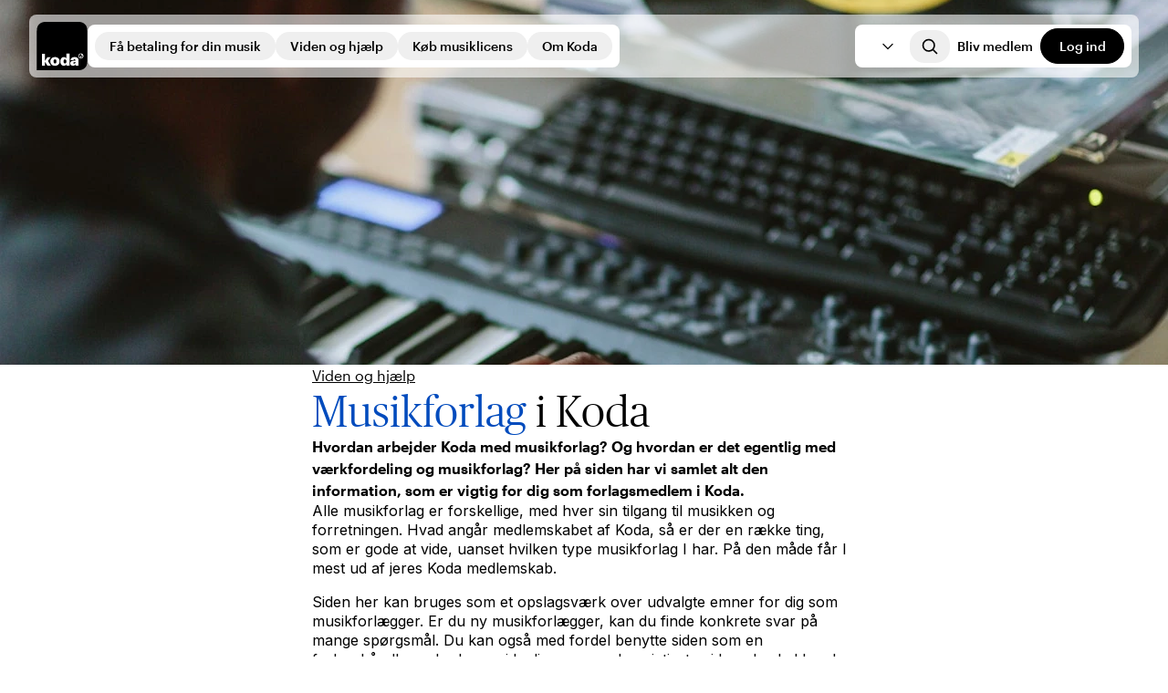

--- FILE ---
content_type: text/html; charset=utf-8
request_url: https://koda.dk/viden-og-hjaelp/musikforlag-i-koda
body_size: 38771
content:
<!DOCTYPE html><html lang="da"><head><meta charSet="utf-8"/><meta name="viewport" content="width=device-width, initial-scale=1"/><link rel="preload" as="image" imageSrcSet="https://cdn.sanity.io/images/cc7exehk/production/a98268a540a47d4e5738a9ca428da15feb6ca806-1280x854.webp?w=640&amp;fit=max&amp;auto=format&amp;q=90 640w, https://cdn.sanity.io/images/cc7exehk/production/a98268a540a47d4e5738a9ca428da15feb6ca806-1280x854.webp?w=750&amp;fit=max&amp;auto=format&amp;q=90 750w, https://cdn.sanity.io/images/cc7exehk/production/a98268a540a47d4e5738a9ca428da15feb6ca806-1280x854.webp?w=828&amp;fit=max&amp;auto=format&amp;q=90 828w, https://cdn.sanity.io/images/cc7exehk/production/a98268a540a47d4e5738a9ca428da15feb6ca806-1280x854.webp?w=1080&amp;fit=max&amp;auto=format&amp;q=90 1080w, https://cdn.sanity.io/images/cc7exehk/production/a98268a540a47d4e5738a9ca428da15feb6ca806-1280x854.webp?w=1200&amp;fit=max&amp;auto=format&amp;q=90 1200w, https://cdn.sanity.io/images/cc7exehk/production/a98268a540a47d4e5738a9ca428da15feb6ca806-1280x854.webp?w=1920&amp;fit=max&amp;auto=format&amp;q=90 1920w, https://cdn.sanity.io/images/cc7exehk/production/a98268a540a47d4e5738a9ca428da15feb6ca806-1280x854.webp?w=2048&amp;fit=max&amp;auto=format&amp;q=90 2048w, https://cdn.sanity.io/images/cc7exehk/production/a98268a540a47d4e5738a9ca428da15feb6ca806-1280x854.webp?w=3840&amp;fit=max&amp;auto=format&amp;q=90 3840w" imageSizes="100vw"/><link rel="stylesheet" href="/_next/static/css/286fa38d868fcf32.css" nonce="NmEzZjEyMzItNzAyYS00ODQ0LWFjZjYtMDMwZGUwNWEzMTll" data-precedence="next"/><link rel="stylesheet" href="/_next/static/css/d65de175f6491774.css" nonce="NmEzZjEyMzItNzAyYS00ODQ0LWFjZjYtMDMwZGUwNWEzMTll" data-precedence="next"/><link rel="stylesheet" href="/_next/static/css/11040f0b7542bc4c.css" nonce="NmEzZjEyMzItNzAyYS00ODQ0LWFjZjYtMDMwZGUwNWEzMTll" data-precedence="next"/><link rel="stylesheet" href="/_next/static/css/afed01e5a59cf782.css" nonce="NmEzZjEyMzItNzAyYS00ODQ0LWFjZjYtMDMwZGUwNWEzMTll" data-precedence="next"/><link rel="preload" as="script" fetchPriority="low" nonce="NmEzZjEyMzItNzAyYS00ODQ0LWFjZjYtMDMwZGUwNWEzMTll" href="/_next/static/chunks/webpack-2a7bfc929c91f01f.js"/><script src="/_next/static/chunks/490f3a96-a207e3518821ba39.js" async="" nonce="NmEzZjEyMzItNzAyYS00ODQ0LWFjZjYtMDMwZGUwNWEzMTll"></script><script src="/_next/static/chunks/7169-18ef1381dec3f860.js" async="" nonce="NmEzZjEyMzItNzAyYS00ODQ0LWFjZjYtMDMwZGUwNWEzMTll"></script><script src="/_next/static/chunks/main-app-f1a077f7b818ca80.js" async="" nonce="NmEzZjEyMzItNzAyYS00ODQ0LWFjZjYtMDMwZGUwNWEzMTll"></script><script src="/_next/static/chunks/app/not-found-88d9e9b931a55fdb.js" async="" nonce="NmEzZjEyMzItNzAyYS00ODQ0LWFjZjYtMDMwZGUwNWEzMTll"></script><script src="/_next/static/chunks/101-c93381c09f451a3e.js" async="" nonce="NmEzZjEyMzItNzAyYS00ODQ0LWFjZjYtMDMwZGUwNWEzMTll"></script><script src="/_next/static/chunks/6750-a10ee5e501ca2128.js" async="" nonce="NmEzZjEyMzItNzAyYS00ODQ0LWFjZjYtMDMwZGUwNWEzMTll"></script><script src="/_next/static/chunks/6299-24aa33c4b0e8e364.js" async="" nonce="NmEzZjEyMzItNzAyYS00ODQ0LWFjZjYtMDMwZGUwNWEzMTll"></script><script src="/_next/static/chunks/5112-35625caca74d7787.js" async="" nonce="NmEzZjEyMzItNzAyYS00ODQ0LWFjZjYtMDMwZGUwNWEzMTll"></script><script src="/_next/static/chunks/9706-8926c72924309f08.js" async="" nonce="NmEzZjEyMzItNzAyYS00ODQ0LWFjZjYtMDMwZGUwNWEzMTll"></script><script src="/_next/static/chunks/2914-bfe8e10af05883de.js" async="" nonce="NmEzZjEyMzItNzAyYS00ODQ0LWFjZjYtMDMwZGUwNWEzMTll"></script><script src="/_next/static/chunks/887-68191c3f181e2b81.js" async="" nonce="NmEzZjEyMzItNzAyYS00ODQ0LWFjZjYtMDMwZGUwNWEzMTll"></script><script src="/_next/static/chunks/5084-89423105c30665d1.js" async="" nonce="NmEzZjEyMzItNzAyYS00ODQ0LWFjZjYtMDMwZGUwNWEzMTll"></script><script src="/_next/static/chunks/7413-927028688ddc16be.js" async="" nonce="NmEzZjEyMzItNzAyYS00ODQ0LWFjZjYtMDMwZGUwNWEzMTll"></script><script src="/_next/static/chunks/3253-46481228d30cdfe5.js" async="" nonce="NmEzZjEyMzItNzAyYS00ODQ0LWFjZjYtMDMwZGUwNWEzMTll"></script><script src="/_next/static/chunks/3586-8fd34c5915099fc7.js" async="" nonce="NmEzZjEyMzItNzAyYS00ODQ0LWFjZjYtMDMwZGUwNWEzMTll"></script><script src="/_next/static/chunks/2531-ddf939cf21c3fea9.js" async="" nonce="NmEzZjEyMzItNzAyYS00ODQ0LWFjZjYtMDMwZGUwNWEzMTll"></script><script src="/_next/static/chunks/7387-c75ab348c1660ce6.js" async="" nonce="NmEzZjEyMzItNzAyYS00ODQ0LWFjZjYtMDMwZGUwNWEzMTll"></script><script src="/_next/static/chunks/3162-882e514ddffb763c.js" async="" nonce="NmEzZjEyMzItNzAyYS00ODQ0LWFjZjYtMDMwZGUwNWEzMTll"></script><script src="/_next/static/chunks/1414-9accedfa08229fe9.js" async="" nonce="NmEzZjEyMzItNzAyYS00ODQ0LWFjZjYtMDMwZGUwNWEzMTll"></script><script src="/_next/static/chunks/870-26f06a3f245098f9.js" async="" nonce="NmEzZjEyMzItNzAyYS00ODQ0LWFjZjYtMDMwZGUwNWEzMTll"></script><script src="/_next/static/chunks/3611-0ffafbb7019cc900.js" async="" nonce="NmEzZjEyMzItNzAyYS00ODQ0LWFjZjYtMDMwZGUwNWEzMTll"></script><script src="/_next/static/chunks/1994-fdf1b02cc8b3a29e.js" async="" nonce="NmEzZjEyMzItNzAyYS00ODQ0LWFjZjYtMDMwZGUwNWEzMTll"></script><script src="/_next/static/chunks/app/%5Blocale%5D/layout-76d85937ebe7e482.js" async="" nonce="NmEzZjEyMzItNzAyYS00ODQ0LWFjZjYtMDMwZGUwNWEzMTll"></script><script src="/_next/static/chunks/8518-937841756e69807c.js" async="" nonce="NmEzZjEyMzItNzAyYS00ODQ0LWFjZjYtMDMwZGUwNWEzMTll"></script><script src="/_next/static/chunks/app/%5Blocale%5D/error-f15f4bcf2f6d88ae.js" async="" nonce="NmEzZjEyMzItNzAyYS00ODQ0LWFjZjYtMDMwZGUwNWEzMTll"></script><script src="/_next/static/chunks/9775-4b6614d9b050e9b9.js" async="" nonce="NmEzZjEyMzItNzAyYS00ODQ0LWFjZjYtMDMwZGUwNWEzMTll"></script><script src="/_next/static/chunks/9372-a6b46d1d37bef4f7.js" async="" nonce="NmEzZjEyMzItNzAyYS00ODQ0LWFjZjYtMDMwZGUwNWEzMTll"></script><script src="/_next/static/chunks/app/%5Blocale%5D/%5BlevelOne%5D/%5BlevelTwo%5D/page-478e0cfc8b1e381c.js" async="" nonce="NmEzZjEyMzItNzAyYS00ODQ0LWFjZjYtMDMwZGUwNWEzMTll"></script><link rel="preload" href="https://consent.cookiebot.com/uc.js" as="script" nonce="NmEzZjEyMzItNzAyYS00ODQ0LWFjZjYtMDMwZGUwNWEzMTll"/><link rel="preload" href="https://www.googletagmanager.com/gtm.js?id=GTM-WJ9MPKQT" as="script" nonce="NmEzZjEyMzItNzAyYS00ODQ0LWFjZjYtMDMwZGUwNWEzMTll"/><meta name="next-size-adjust" content=""/><title>Musikforlag i Koda</title><meta name="description" content="Her kan du finder du den vigtigste information du skal bruge, som forlagsmedlem af Koda."/><meta name="robots" content="index"/><meta property="og:title" content="Musikforlag i Koda"/><meta property="og:description" content="Her kan du finder du den vigtigste information du skal bruge, som forlagsmedlem af Koda."/><meta property="og:image" content="https://cdn.sanity.io/images/cc7exehk/production/c003f01d2a995801659db509c89b6dc2572e850e-4767x3086.jpg?fit=crop&amp;auto=format"/><meta name="twitter:card" content="summary_large_image"/><meta name="twitter:title" content="Musikforlag i Koda"/><meta name="twitter:description" content="Her kan du finder du den vigtigste information du skal bruge, som forlagsmedlem af Koda."/><meta name="twitter:image" content="https://cdn.sanity.io/images/cc7exehk/production/c003f01d2a995801659db509c89b6dc2572e850e-4767x3086.jpg?fit=crop&amp;auto=format"/><link rel="icon" href="/favicon.ico" type="image/x-icon" sizes="320x320"/><script src="/_next/static/chunks/polyfills-42372ed130431b0a.js" noModule="" nonce="NmEzZjEyMzItNzAyYS00ODQ0LWFjZjYtMDMwZGUwNWEzMTll"></script></head><body class="__className_f367f3 overflow-x-hidden"><div hidden=""><!--$--><!--/$--></div><div class="fixed z-50 hidden h-screen w-screen bg-black-900/40 transition-opacity duration-300 ease-in-out lg:block pointer-events-none opacity-0"></div><div class="fixed top-0 z-50 w-full lg:top-4 "><nav aria-label="Main" data-orientation="horizontal" dir="ltr" class="z-10 mx-auto w-full max-w-grid rounded-br-lg bg-white lg:bg-transparent lg:px-8 h-20 lg:h-auto lg:min-h-fit transition-all duration-200 ease-in-out"><div class="relative flex size-full flex-1 flex-col flex-nowrap gap-4 rounded-br-lg bg-white px-4 py-3 lg:flex-row lg:items-center lg:rounded-sm lg:bg-white/60 lg:p-2 xl:gap-x-4"><div class="flex w-full items-center justify-between lg:w-fit"><a aria-label="Koda" title="Koda" class="focus-visible:outline-none focus-visible:ring-2 focus-visible:ring-accessibility focus-visible:ring-offset-transparent rounded-sm rounded-bl-none" href="/"><svg xmlns="http://www.w3.org/2000/svg" id="logo-primary_svg__Layer_2" data-name="Layer 2" viewBox="0 0 250 240" width="1em" height="1em" class="aspect-square h-[53.2px] w-[56.1px]"><defs><style>.logo-primary_svg__cls-2{stroke-width:0;fill:#fff}</style></defs><g id="logo-primary_svg__Layer_6" data-name="Layer 6"><path d="M0 240V44.95c0-15.33 3.72-25.52 11.63-33.29S28 0 45.01 0h159.98c17.01 0 25.42 3.83 33.38 11.66 7.91 7.78 11.63 17.96 11.63 33.3v150.09c0 15.34-3.72 25.52-11.63 33.3-7.96 7.83-16.37 11.66-33.38 11.66H0Z" style="fill:#000;stroke-width:0"></path><path d="M25.16 217.01h15.51v-18.52l11.48 18.52h17.17l-14.29-22.77 13.27-18.43H52.39l-11.72 16.95v-34.83H25.16z" class="logo-primary_svg__cls-2"></path><path d="M90.16 174.71c-13 0-23 8.19-23 21.58v.63c0 13.55 10.08 21.1 22.92 21.1s22.92-7.95 22.92-21.5v-.63c0-13.23-10-21.18-22.84-21.18m7.09 21.9c0 6.54-2.37 10-7.09 10-4.96 0-7.32-3.47-7.32-10.16v-.63c0-6.46 2.6-9.69 7.32-9.69s7.09 3.47 7.09 9.92v.55ZM146.32 157.93v23.55c-2.28-4.17-6.14-6.77-12.6-6.77-9.37 0-17.17 7.17-17.17 21.5v.63c0 14.5 7.88 21.18 17.17 21.18 6.23 0 10.56-3.38 12.6-7.63V217h15.53v-59.08h-15.53Zm.39 38.59c0 6.38-2.59 9.69-7.24 9.69s-7.17-3.22-7.17-9.61v-.63c0-6.61 2.52-9.77 7.25-9.77s7.16 3.47 7.16 9.69zM187.37 174.63c-11.82 0-19.7 5.12-20.32 15.2h14.49c.24-2.13 1.34-4.42 4.88-4.42 4.18 0 4.81 2.53 4.81 5.99v1.14h-3.55c-14.26 0-22.13 3.34-22.13 13.03 0 8.83 6.61 12.44 14.02 12.44 6.7 0 10.95-3.98 12.05-7.65v6.62h14.96v-26.62c0-10.87-7.24-15.75-19.21-15.75m3.86 27.98c0 3.07-2.52 5.04-6.07 5.04-2.84 0-4.33-1.2-4.33-3.73s1.7-4.13 6.9-4.13h3.52zM218.33 156.69c-7.06 0-12.79 5.73-12.79 12.79s5.73 12.78 12.79 12.78 12.79-5.72 12.79-12.78-5.73-12.79-12.79-12.79m0 22.62c-5.44 0-9.85-4.41-9.85-9.84s4.4-9.85 9.85-9.85c.35 0 .71.03 1.06.08v10.18c-.88-.1-1.87.03-2.76.47-2.09 1.02-2.98 2.88-2.56 4.35.6 2.1 3.33 2.24 5.19 1.03 1.35-.87 2.24-2.53 2.24-4.39v-7.59c3.16.95 5.45 3.81 5.45 7.2 0 4.63-3.86 8.37-8.63 8.37" class="logo-primary_svg__cls-2"></path></g></svg></a><div class="space-x-2"><a data-testid="button" target="_self" class="transition-all duration-200 ease-in-out focus-visible:outline-none focus-visible:ring-2 focus-visible:ring-accessibility focus-visible:ring-offset-transparent inline-flex items-center rounded-5xl min-w-[92px] border justify-center px-4 disabled:cursor-not-allowed disabled:border-transparent disabled:bg-black-100 border-black-900 text-black-900 font-graphik active:border-black-500 disabled:text-white border-none py-2 text-sm font-medium hover:border-black-900 hover:bg-black-900 hover:text-white lg:hidden" href="/bliv-medlem">Bliv medlem</a><a data-testid="button" target="_self" class="transition-all duration-200 ease-in-out focus-visible:outline-none focus-visible:ring-2 focus-visible:ring-accessibility focus-visible:ring-offset-transparent inline-flex items-center rounded-5xl min-w-[92px] border justify-center px-4 disabled:cursor-not-allowed disabled:border-transparent disabled:bg-black-100 border-black-900 font-graphik bg-black-900 text-white hover:border-black-900 hover:bg-transparent hover:text-black-900 active:border-black-500 active:bg-black-500 active:text-white disabled:hover:text-white py-2 text-sm font-medium lg:hidden" href="/log-ind">Log ind</a></div></div><div class="flex size-full max-h-[90vh] gap-4 overflow-y-auto lg:pt-0"><div class="hidden w-full lg:flex"><div style="position:relative"><ul data-orientation="horizontal" class="flex w-full flex-col justify-center gap-4 overflow-auto bg-white sm:rounded-sm lg:flex-row lg:items-center lg:gap-2 lg:p-2" dir="ltr"><li><button id="navigation-trigger" data-state="closed" aria-expanded="false" aria-controls="radix-_R_6lrivb_-content-Få betaling for din musik" class="group flex w-full shrink items-center justify-between border-b py-4 text-left font-publico text-2xl font-light leading-publico transition-all duration-200 ease-in-out lg:rounded-5xl lg:border-none lg:px-2 lg:py-2 lg:font-graphik lg:text-xs lg:font-semibold lg:hover:border-black-900 lg:hover:bg-black-900 lg:hover:text-white lg:data-[state=open]:border-black-900 lg:data-[state=open]:bg-black-900 lg:data-[state=open]:text-white xl:px-4 xl:text-sm xl:font-medium focus-visible:outline-none focus-visible:ring-2 focus-visible:ring-accessibility focus-visible:ring-offset-transparent" data-radix-collection-item="">Få betaling for din musik<svg xmlns="http://www.w3.org/2000/svg" fill="none" viewBox="0 0 24 24" stroke-width="1.5" stroke="currentColor" aria-hidden="true" data-slot="icon" class="size-6 lg:hidden"><path stroke-linecap="round" stroke-linejoin="round" d="m8.25 4.5 7.5 7.5-7.5 7.5"></path></svg></button></li><li><button id="navigation-trigger" data-state="closed" aria-expanded="false" aria-controls="radix-_R_6lrivb_-content-Viden og hjælp" class="group flex w-full shrink items-center justify-between border-b py-4 text-left font-publico text-2xl font-light leading-publico transition-all duration-200 ease-in-out lg:rounded-5xl lg:border-none lg:px-2 lg:py-2 lg:font-graphik lg:text-xs lg:font-semibold lg:hover:border-black-900 lg:hover:bg-black-900 lg:hover:text-white lg:data-[state=open]:border-black-900 lg:data-[state=open]:bg-black-900 lg:data-[state=open]:text-white xl:px-4 xl:text-sm xl:font-medium focus-visible:outline-none focus-visible:ring-2 focus-visible:ring-accessibility focus-visible:ring-offset-transparent" data-radix-collection-item="">Viden og hjælp<svg xmlns="http://www.w3.org/2000/svg" fill="none" viewBox="0 0 24 24" stroke-width="1.5" stroke="currentColor" aria-hidden="true" data-slot="icon" class="size-6 lg:hidden"><path stroke-linecap="round" stroke-linejoin="round" d="m8.25 4.5 7.5 7.5-7.5 7.5"></path></svg></button></li><li><button id="navigation-trigger" data-state="closed" aria-expanded="false" aria-controls="radix-_R_6lrivb_-content-Køb musiklicens" class="group flex w-full shrink items-center justify-between border-b py-4 text-left font-publico text-2xl font-light leading-publico transition-all duration-200 ease-in-out lg:rounded-5xl lg:border-none lg:px-2 lg:py-2 lg:font-graphik lg:text-xs lg:font-semibold lg:hover:border-black-900 lg:hover:bg-black-900 lg:hover:text-white lg:data-[state=open]:border-black-900 lg:data-[state=open]:bg-black-900 lg:data-[state=open]:text-white xl:px-4 xl:text-sm xl:font-medium focus-visible:outline-none focus-visible:ring-2 focus-visible:ring-accessibility focus-visible:ring-offset-transparent" data-radix-collection-item="">Køb musiklicens<svg xmlns="http://www.w3.org/2000/svg" fill="none" viewBox="0 0 24 24" stroke-width="1.5" stroke="currentColor" aria-hidden="true" data-slot="icon" class="size-6 lg:hidden"><path stroke-linecap="round" stroke-linejoin="round" d="m8.25 4.5 7.5 7.5-7.5 7.5"></path></svg></button></li><li><button id="navigation-trigger" data-state="closed" aria-expanded="false" aria-controls="radix-_R_6lrivb_-content-Om Koda" class="group flex w-full shrink items-center justify-between border-b py-4 text-left font-publico text-2xl font-light leading-publico transition-all duration-200 ease-in-out lg:rounded-5xl lg:border-none lg:px-2 lg:py-2 lg:font-graphik lg:text-xs lg:font-semibold lg:hover:border-black-900 lg:hover:bg-black-900 lg:hover:text-white lg:data-[state=open]:border-black-900 lg:data-[state=open]:bg-black-900 lg:data-[state=open]:text-white xl:px-4 xl:text-sm xl:font-medium focus-visible:outline-none focus-visible:ring-2 focus-visible:ring-accessibility focus-visible:ring-offset-transparent" data-radix-collection-item="">Om Koda<svg xmlns="http://www.w3.org/2000/svg" fill="none" viewBox="0 0 24 24" stroke-width="1.5" stroke="currentColor" aria-hidden="true" data-slot="icon" class="size-6 lg:hidden"><path stroke-linecap="round" stroke-linejoin="round" d="m8.25 4.5 7.5 7.5-7.5 7.5"></path></svg></button></li></ul></div><div class="ml-auto flex items-center justify-center gap-2 rounded-sm bg-white px-2 text-sm"><button type="button" role="combobox" aria-controls="radix-_R_d9mlrivb_" aria-expanded="false" aria-autocomplete="none" dir="ltr" data-state="closed" class="z-10 flex select-none items-center justify-between whitespace-nowrap rounded-xs bg-white placeholder:text-md placeholder:text-black-900 [&amp;&gt;span]:line-clamp-1 border-black-900 font-graphik placeholder:font-graphik focus-visible:outline-none focus-visible:ring-2 focus-visible:ring-accessibility focus-visible:ring-offset-transparent w-fit border-0 px-2 py-1 text-sm font-medium lg:text-xs xl:px-4 xl:text-sm" aria-label="da" data-testid="select-trigger-test"><span style="pointer-events:none"></span><svg xmlns="http://www.w3.org/2000/svg" fill="none" viewBox="0 0 24 24" stroke-width="1.5" stroke="currentColor" aria-hidden="true" data-slot="icon" class="ml-1 size-4 stroke-black-900 stroke-2"><path stroke-linecap="round" stroke-linejoin="round" d="m19.5 8.25-7.5 7.5-7.5-7.5"></path></svg></button><select aria-hidden="true" tabindex="-1" style="position:absolute;border:0;width:1px;height:1px;padding:0;margin:-1px;overflow:hidden;clip:rect(0, 0, 0, 0);white-space:nowrap;word-wrap:normal"></select><button class="group rounded-lg px-2 py-2 transition-all duration-200 ease-in-out hover:bg-black-900 hover:stroke-white xl:px-3 focus-visible:outline-none focus-visible:ring-2 focus-visible:ring-accessibility focus-visible:ring-offset-transparent" aria-label="Open search"><svg xmlns="http://www.w3.org/2000/svg" fill="none" viewBox="0 0 24 24" stroke-width="1.5" stroke="currentColor" aria-hidden="true" data-slot="icon" class="size-5 stroke-2 transition-all duration-200 ease-in-out group-hover:stroke-white"><path stroke-linecap="round" stroke-linejoin="round" d="m21 21-5.197-5.197m0 0A7.5 7.5 0 1 0 5.196 5.196a7.5 7.5 0 0 0 10.607 10.607Z"></path></svg></button><a data-testid="button" target="_self" class="transition-all duration-200 ease-in-out focus-visible:outline-none focus-visible:ring-2 focus-visible:ring-accessibility focus-visible:ring-offset-transparent inline-flex items-center rounded-5xl min-w-[92px] border justify-center disabled:cursor-not-allowed disabled:border-transparent disabled:bg-black-100 border-black-900 text-black-900 font-graphik active:border-black-500 disabled:text-white border-none px-2 py-2 text-sm font-medium hover:border-black-900 hover:bg-black-900 hover:text-white lg:text-xs lg:font-semibold xl:text-sm xl:font-medium" href="/bliv-medlem">Bliv medlem</a><a data-testid="button" target="_self" class="transition-all duration-200 ease-in-out focus-visible:outline-none focus-visible:ring-2 focus-visible:ring-accessibility focus-visible:ring-offset-transparent inline-flex items-center rounded-5xl min-w-[92px] border justify-center disabled:cursor-not-allowed disabled:border-transparent disabled:bg-black-100 border-black-900 font-graphik bg-black-900 text-white hover:border-black-900 hover:bg-transparent hover:text-black-900 active:border-black-500 active:bg-black-500 active:text-white disabled:hover:text-white px-2 py-2 text-sm font-medium lg:text-xs lg:font-semibold xl:text-sm xl:font-medium" href="/log-ind">Log ind</a></div></div></div></div><div class="hidden lg:block lg:min-h-0 lg:opacity-0 transition-all duration-300 ease-in-out"></div></nav></div><div class="pointer-events-none fixed bottom-6 left-1/2 z-[60] w-full -translate-x-1/2 text-center lg:hidden"><button data-testid="button" class="text-md font-medium transition-all duration-200 ease-in-out focus-visible:outline-none focus-visible:ring-2 focus-visible:ring-accessibility focus-visible:ring-offset-transparent inline-flex items-center rounded-5xl min-w-[92px] border justify-center px-4 py-2.5 disabled:cursor-not-allowed disabled:border-transparent disabled:bg-black-100 border-black-900 font-graphik font-medium bg-black-900 text-white hover:border-black-900 hover:bg-transparent hover:text-black-900 active:border-black-500 active:bg-black-500 active:text-white disabled:hover:text-white pointer-events-auto relative z-[100] w-[111px] px-6 py-2.5 text-md font-medium opacity-80" type="button">Menu<!-- --> <svg xmlns="http://www.w3.org/2000/svg" viewBox="0 0 24 24" fill="currentColor" aria-hidden="true" data-slot="icon" class="ml-1 h-[18px] w-[17px]"><path fill-rule="evenodd" d="M3 9a.75.75 0 0 1 .75-.75h16.5a.75.75 0 0 1 0 1.5H3.75A.75.75 0 0 1 3 9Zm0 6.75a.75.75 0 0 1 .75-.75h16.5a.75.75 0 0 1 0 1.5H3.75a.75.75 0 0 1-.75-.75Z" clip-rule="evenodd"></path></svg></button></div><main class="flex flex-col gap-y-block-mobile sm:gap-y-block "><div class="w-full"><div class="relative h-[70dvh] max-h-[400px] min-h-[400px] w-full overflow-hidden sm:max-h-[550px] aspect-auto bg-blue-300"><img alt="Man spiller Keyboard " decoding="async" data-nimg="fill" class="object-cover" style="position:absolute;height:100%;width:100%;left:0;top:0;right:0;bottom:0;object-position:53.32167832167837% 20.644048605068154%;color:transparent;background-size:cover;background-position:53.32167832167837% 20.644048605068154%;background-repeat:no-repeat;background-image:url(&quot;data:image/svg+xml;charset=utf-8,%3Csvg xmlns=&#x27;http://www.w3.org/2000/svg&#x27; %3E%3Cfilter id=&#x27;b&#x27; color-interpolation-filters=&#x27;sRGB&#x27;%3E%3CfeGaussianBlur stdDeviation=&#x27;20&#x27;/%3E%3CfeColorMatrix values=&#x27;1 0 0 0 0 0 1 0 0 0 0 0 1 0 0 0 0 0 100 -1&#x27; result=&#x27;s&#x27;/%3E%3CfeFlood x=&#x27;0&#x27; y=&#x27;0&#x27; width=&#x27;100%25&#x27; height=&#x27;100%25&#x27;/%3E%3CfeComposite operator=&#x27;out&#x27; in=&#x27;s&#x27;/%3E%3CfeComposite in2=&#x27;SourceGraphic&#x27;/%3E%3CfeGaussianBlur stdDeviation=&#x27;20&#x27;/%3E%3C/filter%3E%3Cimage width=&#x27;100%25&#x27; height=&#x27;100%25&#x27; x=&#x27;0&#x27; y=&#x27;0&#x27; preserveAspectRatio=&#x27;none&#x27; style=&#x27;filter: url(%23b);&#x27; href=&#x27;[data-uri]&#x27;/%3E%3C/svg%3E&quot;)" sizes="100vw" srcSet="https://cdn.sanity.io/images/cc7exehk/production/a98268a540a47d4e5738a9ca428da15feb6ca806-1280x854.webp?w=640&amp;fit=max&amp;auto=format&amp;q=90 640w, https://cdn.sanity.io/images/cc7exehk/production/a98268a540a47d4e5738a9ca428da15feb6ca806-1280x854.webp?w=750&amp;fit=max&amp;auto=format&amp;q=90 750w, https://cdn.sanity.io/images/cc7exehk/production/a98268a540a47d4e5738a9ca428da15feb6ca806-1280x854.webp?w=828&amp;fit=max&amp;auto=format&amp;q=90 828w, https://cdn.sanity.io/images/cc7exehk/production/a98268a540a47d4e5738a9ca428da15feb6ca806-1280x854.webp?w=1080&amp;fit=max&amp;auto=format&amp;q=90 1080w, https://cdn.sanity.io/images/cc7exehk/production/a98268a540a47d4e5738a9ca428da15feb6ca806-1280x854.webp?w=1200&amp;fit=max&amp;auto=format&amp;q=90 1200w, https://cdn.sanity.io/images/cc7exehk/production/a98268a540a47d4e5738a9ca428da15feb6ca806-1280x854.webp?w=1920&amp;fit=max&amp;auto=format&amp;q=90 1920w, https://cdn.sanity.io/images/cc7exehk/production/a98268a540a47d4e5738a9ca428da15feb6ca806-1280x854.webp?w=2048&amp;fit=max&amp;auto=format&amp;q=90 2048w, https://cdn.sanity.io/images/cc7exehk/production/a98268a540a47d4e5738a9ca428da15feb6ca806-1280x854.webp?w=3840&amp;fit=max&amp;auto=format&amp;q=90 3840w" src="https://cdn.sanity.io/images/cc7exehk/production/a98268a540a47d4e5738a9ca428da15feb6ca806-1280x854.webp?w=3840&amp;fit=max&amp;auto=format&amp;q=90"/><p class="absolute bottom-4 left-5 font-graphik text-xs font-normal text-black-900"></p></div></div><div class="relative mx-auto grid w-full grid-cols-4 gap-4 sm:grid-cols-8 sm:gap-6 max-w-grid px-4 sm:px-8 gap-y-block-mobile sm:gap-y-block"><div class="col-span-4 flex flex-col gap-y-text-mobile sm:col-span-4 sm:col-start-3 sm:gap-y-text"><div class="flex flex-col gap-y-in-text"><div class="flex flex-wrap gap-x-6 gap-y-2 dark:text-white"><a data-testid="Viden og hjælp" class="text-md duration-200 ease-in-out focus-visible:outline-none focus-visible:ring-2 focus-visible:ring-accessibility focus-visible:ring-offset-transparent font-graphik visited:text-purple-900 font-normal underline outline-none hover:no-underline transition-none focus-visible:rounded-xs active:rounded-xs active:underline active:outline-1 active:outline-black-900 disabled:pointer-events-none disabled:text-black-100 disabled:no-underline disabled:outline-none m-0 line-clamp-1 text-ellipsis break-words visited:!text-black-900" href="/viden-og-hjaelp">Viden og hjælp</a></div><p id="musikforlag-i-koda" class="text-balance break-words font-publico font-light leading-publico sm:leading-publico md:hyphens-none lg:text-pretty md:text-5xl text-5xl"><span style="color:rgb(0, 75, 189)">Musikforlag</span> i Koda</p><p class="text-ellipsis break-words font-graphik text-md font-semibold">Hvordan arbejder Koda med musikforlag? Og hvordan er det egentlig med værkfordeling og musikforlag? Her på siden har vi samlet alt den information, som er vigtig for dig som forlagsmedlem i Koda.</p></div><div><div class="richText leading-default"><p class="mb-4 break-words text-md leading-default last:mb-0">Alle musikforlag er forskellige, med hver sin tilgang til musikken og forretningen. Hvad angår medlemskabet af Koda, så er der en række ting, som er gode at vide, uanset hvilken type musikforlag I har. På den måde får I mest ud af jeres Koda medlemskab.</p><p class="mb-4 break-words text-md leading-default last:mb-0">Siden her kan bruges som et opslagsværk over udvalgte emner for dig som musikforlægger. Er du ny musikforlægger, kan du finde konkrete svar på mange spørgsmål. Du kan også med fordel benytte siden som en forlagshåndbog, der kan guide dig gennem den vigtigste viden, du skal kende som forlagsmedlem af Koda.</p></div></div><div class="relative flex flex-col"><div class="flex w-full items-center justify-between"><p id="her-kan-du-laese-mere-om-musikforlag-i-koda" class="line-clamp-6 w-full text-ellipsis break-words font-graphik text-xl font-medium leading-graphik text-black-900 sm:text-lg">Her kan du læse mere om musikforlag i Koda</p></div><div class="grid gap-4 pt-4 lg:grid-flow-col lg:grid-cols-2 lg:pt-6 lg:grid-rows-3"><button><a target="_self" class="group flex h-[72px] w-full items-center justify-between overflow-auto rounded-xs rounded-bl-none px-6 text-black-900 focus-visible:rounded-xs border border-black-50 bg-white hover:border-black-900 hover:bg-black-900 hover:text-white focus-visible:outline-none focus-visible:ring-2 focus-visible:ring-accessibility focus-visible:ring-offset-transparent" data-testid="action-list-item-test-Musikforlag og medlemskab" href="/viden-og-hjaelp/musikforlag-i-koda/musikforlag-og-medlemskab"><span class="line-clamp-2 break-words text-left font-graphik text-md font-medium leading-graphik">Musikforlag og medlemskab</span><div class="flex flex-row items-center justify-between"><svg xmlns="http://www.w3.org/2000/svg" fill="none" viewBox="0 0 24 24" stroke-width="1.5" stroke="currentColor" aria-hidden="true" data-slot="icon" class="ml-1 size-6 shrink-0 stroke-2 transition-transform duration-300 ease-in-out group-hover:translate-x-2 sm:ml-2"><path stroke-linecap="round" stroke-linejoin="round" d="m8.25 4.5 7.5 7.5-7.5 7.5"></path></svg></div></a></button><button><a target="_self" class="group flex h-[72px] w-full items-center justify-between overflow-auto rounded-xs rounded-bl-none px-6 text-black-900 focus-visible:rounded-xs border border-black-50 bg-white hover:border-black-900 hover:bg-black-900 hover:text-white focus-visible:outline-none focus-visible:ring-2 focus-visible:ring-accessibility focus-visible:ring-offset-transparent" data-testid="action-list-item-test-Værker og musikforlag" href="/viden-og-hjaelp/musikforlag-i-koda/vaerker-og-musikforlag"><span class="line-clamp-2 break-words text-left font-graphik text-md font-medium leading-graphik">Værker og musikforlag</span><div class="flex flex-row items-center justify-between"><svg xmlns="http://www.w3.org/2000/svg" fill="none" viewBox="0 0 24 24" stroke-width="1.5" stroke="currentColor" aria-hidden="true" data-slot="icon" class="ml-1 size-6 shrink-0 stroke-2 transition-transform duration-300 ease-in-out group-hover:translate-x-2 sm:ml-2"><path stroke-linecap="round" stroke-linejoin="round" d="m8.25 4.5 7.5 7.5-7.5 7.5"></path></svg></div></a></button><button><a target="_self" class="group flex h-[72px] w-full items-center justify-between overflow-auto rounded-xs rounded-bl-none px-6 text-black-900 focus-visible:rounded-xs border border-black-50 bg-white hover:border-black-900 hover:bg-black-900 hover:text-white focus-visible:outline-none focus-visible:ring-2 focus-visible:ring-accessibility focus-visible:ring-offset-transparent" data-testid="action-list-item-test-Værktøjer til musikforlag" href="/viden-og-hjaelp/musikforlag-i-koda/kodas-vaerktoejer-til-musikforlag"><span class="line-clamp-2 break-words text-left font-graphik text-md font-medium leading-graphik">Værktøjer til musikforlag</span><div class="flex flex-row items-center justify-between"><svg xmlns="http://www.w3.org/2000/svg" fill="none" viewBox="0 0 24 24" stroke-width="1.5" stroke="currentColor" aria-hidden="true" data-slot="icon" class="ml-1 size-6 shrink-0 stroke-2 transition-transform duration-300 ease-in-out group-hover:translate-x-2 sm:ml-2"><path stroke-linecap="round" stroke-linejoin="round" d="m8.25 4.5 7.5 7.5-7.5 7.5"></path></svg></div></a></button><button><a target="_self" class="group flex h-[72px] w-full items-center justify-between overflow-auto rounded-xs rounded-bl-none px-6 text-black-900 focus-visible:rounded-xs border border-black-50 bg-white hover:border-black-900 hover:bg-black-900 hover:text-white focus-visible:outline-none focus-visible:ring-2 focus-visible:ring-accessibility focus-visible:ring-offset-transparent" data-testid="action-list-item-test-Musikforlagets aftaler" href="/viden-og-hjaelp/musikforlag-i-koda/musikforlagets-aftaler"><span class="line-clamp-2 break-words text-left font-graphik text-md font-medium leading-graphik">Musikforlagets aftaler</span><div class="flex flex-row items-center justify-between"><svg xmlns="http://www.w3.org/2000/svg" fill="none" viewBox="0 0 24 24" stroke-width="1.5" stroke="currentColor" aria-hidden="true" data-slot="icon" class="ml-1 size-6 shrink-0 stroke-2 transition-transform duration-300 ease-in-out group-hover:translate-x-2 sm:ml-2"><path stroke-linecap="round" stroke-linejoin="round" d="m8.25 4.5 7.5 7.5-7.5 7.5"></path></svg></div></a></button><button><a target="_self" class="group flex h-[72px] w-full items-center justify-between overflow-auto rounded-xs rounded-bl-none px-6 text-black-900 focus-visible:rounded-xs border border-black-50 bg-white hover:border-black-900 hover:bg-black-900 hover:text-white focus-visible:outline-none focus-visible:ring-2 focus-visible:ring-accessibility focus-visible:ring-offset-transparent" data-testid="action-list-item-test-Forlagsandele på værker" href="/viden-og-hjaelp/musikforlag-i-koda/vaerker-og-musikforlag/forlagsandele-paa-vaerker"><span class="line-clamp-2 break-words text-left font-graphik text-md font-medium leading-graphik">Forlagsandele på værker</span><div class="flex flex-row items-center justify-between"><svg xmlns="http://www.w3.org/2000/svg" fill="none" viewBox="0 0 24 24" stroke-width="1.5" stroke="currentColor" aria-hidden="true" data-slot="icon" class="ml-1 size-6 shrink-0 stroke-2 transition-transform duration-300 ease-in-out group-hover:translate-x-2 sm:ml-2"><path stroke-linecap="round" stroke-linejoin="round" d="m8.25 4.5 7.5 7.5-7.5 7.5"></path></svg></div></a></button><button><a target="_self" class="group flex h-[72px] w-full items-center justify-between overflow-auto rounded-xs rounded-bl-none px-6 text-black-900 focus-visible:rounded-xs border border-black-50 bg-white hover:border-black-900 hover:bg-black-900 hover:text-white focus-visible:outline-none focus-visible:ring-2 focus-visible:ring-accessibility focus-visible:ring-offset-transparent" data-testid="action-list-item-test-Moms og Musikforlag" href="https://koda.dk/viden-og-hjaelp/moms/moms-musikforlag"><span class="line-clamp-2 break-words text-left font-graphik text-md font-medium leading-graphik">Moms og Musikforlag</span><div class="flex flex-row items-center justify-between"><svg xmlns="http://www.w3.org/2000/svg" fill="none" viewBox="0 0 24 24" stroke-width="1.5" stroke="currentColor" aria-hidden="true" data-slot="icon" class="ml-1 size-6 shrink-0 stroke-2 transition-transform duration-300 ease-in-out group-hover:translate-x-2 sm:ml-2"><path stroke-linecap="round" stroke-linejoin="round" d="m8.25 4.5 7.5 7.5-7.5 7.5"></path></svg></div></a></button></div></div></div><div class="rounded-3xl rounded-bl-none bg-blue-100 text-black-900 fill-black-900 stroke-black-900 flex flex-col gap-x-6 gap-y-4 pr-4 sm:flex-row sm:gap-y-8 sm:pl-0 sm:pt-8 col-span-4 sm:col-span-8" id="bliv-klogere-paa-koda-med-forlagsforum"><div class="relative overflow-hidden rounded-t-3xl rounded-br-3xl aspect-square col-span-4 sm:col-span-3 order-last shrink sm:order-first sm:basis-2/5 lg:basis-3/8"><img alt="Man spiller Keyboard " loading="lazy" decoding="async" data-nimg="fill" class="object-cover" style="position:absolute;height:100%;width:100%;left:0;top:0;right:0;bottom:0;object-position:50% 50%;color:transparent;background-size:cover;background-position:50% 50%;background-repeat:no-repeat;background-image:url(&quot;data:image/svg+xml;charset=utf-8,%3Csvg xmlns=&#x27;http://www.w3.org/2000/svg&#x27; %3E%3Cfilter id=&#x27;b&#x27; color-interpolation-filters=&#x27;sRGB&#x27;%3E%3CfeGaussianBlur stdDeviation=&#x27;20&#x27;/%3E%3CfeColorMatrix values=&#x27;1 0 0 0 0 0 1 0 0 0 0 0 1 0 0 0 0 0 100 -1&#x27; result=&#x27;s&#x27;/%3E%3CfeFlood x=&#x27;0&#x27; y=&#x27;0&#x27; width=&#x27;100%25&#x27; height=&#x27;100%25&#x27;/%3E%3CfeComposite operator=&#x27;out&#x27; in=&#x27;s&#x27;/%3E%3CfeComposite in2=&#x27;SourceGraphic&#x27;/%3E%3CfeGaussianBlur stdDeviation=&#x27;20&#x27;/%3E%3C/filter%3E%3Cimage width=&#x27;100%25&#x27; height=&#x27;100%25&#x27; x=&#x27;0&#x27; y=&#x27;0&#x27; preserveAspectRatio=&#x27;none&#x27; style=&#x27;filter: url(%23b);&#x27; href=&#x27;[data-uri]&#x27;/%3E%3C/svg%3E&quot;)" sizes="(min-width: 640px) 33vw, 100vw" srcSet="https://cdn.sanity.io/images/cc7exehk/production/a98268a540a47d4e5738a9ca428da15feb6ca806-1280x854.webp?w=256&amp;fit=max&amp;auto=format&amp;q=90 256w, https://cdn.sanity.io/images/cc7exehk/production/a98268a540a47d4e5738a9ca428da15feb6ca806-1280x854.webp?w=384&amp;fit=max&amp;auto=format&amp;q=90 384w, https://cdn.sanity.io/images/cc7exehk/production/a98268a540a47d4e5738a9ca428da15feb6ca806-1280x854.webp?w=640&amp;fit=max&amp;auto=format&amp;q=90 640w, https://cdn.sanity.io/images/cc7exehk/production/a98268a540a47d4e5738a9ca428da15feb6ca806-1280x854.webp?w=750&amp;fit=max&amp;auto=format&amp;q=90 750w, https://cdn.sanity.io/images/cc7exehk/production/a98268a540a47d4e5738a9ca428da15feb6ca806-1280x854.webp?w=828&amp;fit=max&amp;auto=format&amp;q=90 828w, https://cdn.sanity.io/images/cc7exehk/production/a98268a540a47d4e5738a9ca428da15feb6ca806-1280x854.webp?w=1080&amp;fit=max&amp;auto=format&amp;q=90 1080w, https://cdn.sanity.io/images/cc7exehk/production/a98268a540a47d4e5738a9ca428da15feb6ca806-1280x854.webp?w=1200&amp;fit=max&amp;auto=format&amp;q=90 1200w, https://cdn.sanity.io/images/cc7exehk/production/a98268a540a47d4e5738a9ca428da15feb6ca806-1280x854.webp?w=1920&amp;fit=max&amp;auto=format&amp;q=90 1920w, https://cdn.sanity.io/images/cc7exehk/production/a98268a540a47d4e5738a9ca428da15feb6ca806-1280x854.webp?w=2048&amp;fit=max&amp;auto=format&amp;q=90 2048w, https://cdn.sanity.io/images/cc7exehk/production/a98268a540a47d4e5738a9ca428da15feb6ca806-1280x854.webp?w=3840&amp;fit=max&amp;auto=format&amp;q=90 3840w" src="https://cdn.sanity.io/images/cc7exehk/production/a98268a540a47d4e5738a9ca428da15feb6ca806-1280x854.webp?w=3840&amp;fit=max&amp;auto=format&amp;q=90"/></div><div class="gap-6 sm:my-auto pt-12 sm:pb-6 pl-4 max-w-[700px] sm:basis-3/5 lg:basis-5/8 grow "><div class="gap-6 overflow-hidden sm:flex sm:flex-col sm:my-auto"><div class="flex flex-col justify-end gap-4 sm:mr-8 sm:justify-normal sm:gap-6"><div class="content-end sm:content-start"><h2 id="bliv-klogere-paa-koda-med-forlagsforum" class="text-balance font-publico font-light leading-publico sm:leading-publico md:hyphens-none lg:text-pretty md:text-4xl text-3xl line-clamp-8 text-ellipsis break-words sm:line-clamp-6">Bliv klogere på Koda med forlagsforum</h2></div></div></div><div class="mt-8 flex flex-col gap-6 sm:mr-8 sm:mt-6 "><p class="line-clamp-6 text-ellipsis break-words">Fire gange om året afholder vi forlagsforum, som er et åbent møde for alle interesserede musikforlagsmedlemmer af Koda. På forlagsforum giver vi opdateringer på aktuelle emner og udveksler gensidig information. 
Du kan læse mere om forlagsforum via linket herunder, hvor du også kan se dagsorden for næste møde, så snart det ligger klar.</p><a data-testid="button" target="_self" class="text-md transition-all duration-200 ease-in-out focus-visible:outline-none focus-visible:ring-2 focus-visible:ring-accessibility focus-visible:ring-offset-transparent inline-flex items-center stroke-2 gap-4 stroke-black-900 px-0 m-0 text-left font-graphik font-medium outline-none [&amp;&gt;*]:hover:translate-x-2 [&amp;&gt;*]:group-hover:translate-x-2 focus-visible:rounded-5xl active:gap-4 active:stroke-black-500 active:text-black-500 disabled:pointer-events-none disabled:stroke-black-100 disabled:text-black-100 disabled:outline-none" href="/viden-og-hjaelp/musikforlag-i-koda/forlagsforum">Læs mere om forlagsforum her<svg xmlns="http://www.w3.org/2000/svg" width="1em" height="1em" viewBox="0 0 42 34" class="h-[31px] w-[40px] min-w-[40px] transition-all"><path d="M25.444 1.444 41 17m0 0L25.444 32.556M41 17H1"></path></svg></a></div></div></div><div class="col-span-4 flex flex-col gap-y-text-mobile sm:col-span-4 sm:col-start-3 sm:gap-y-text"><div><div class="richText leading-default"><h2 id="andre-services" class="text-balance break-words font-publico font-light leading-publico sm:leading-publico md:hyphens-none lg:text-pretty md:text-2xl text-2xl mb-4 last:mb-0">Andre services</h2><p class="mb-4 break-words text-md leading-default last:mb-0">Som forlagsmedlem hos Koda har du også adgang til en række andre services, som du kan læse om herunder.</p><h4 id="object-object" class="break-words text-md font-semibold leading-default"><span class="font-bold">Nyhedsbrev til musikforlag</span></h4><p class="mb-4 break-words text-md leading-default last:mb-0">Hold dig opdateret med vores nyhedsbrev til musikforlag, som vi sender ud cirka fire gange årligt. Nyhedsbrevet indeholder aktuel information og nyheder fra Koda, om blandt andet ophavsretsverdenen lokalt og internationalt. Du har også mulighed for at abonnere på det ordinære medlemsnyhedsbrev, som sendes ud cirka 11 gange om året.</p><h4 id="object-object" class="break-words text-md font-semibold leading-default"><span class="font-bold">Forlagskursus </span></h4><p class="mb-4 break-words text-md leading-default last:mb-0">Til interesserede musikforlæggere, nye som gamle, tilbyder vi løbende muligheden for at komme ind på Koda til en individuel gennemgang af nogle af de grundlæggende ting, vi beskæftiger os med. Forlagskurset giver mulighed for at få sat ansigt på dine kontaktpersoner hos Koda, og kan ses som et supplement til informationerne her på hjemmesiden.</p><h4 id="object-object" class="break-words text-md font-semibold leading-default"><span class="font-bold">Arbejdsgrupper</span></h4><p class="mb-4 break-words text-md leading-default last:mb-0">Udover forlagsforum, har vi en række arbejdsgrupper, som interesserede musikforlæggere kan tilmelde sig og få mere at vide om eksempelvis dokumentation, herunder AV-problematikker og udbetaling, eller systemudvikling på Mit Koda.</p><h4 id="object-object" class="break-words text-md font-semibold leading-default"><span class="font-bold">Kontakt os</span></h4><p class="mb-4 break-words text-md leading-default last:mb-0">Hvis du er interesseret i en eller flere af ovenstående services, så er du altid velkommen til at skrive til <a data-testid="button" target="_self" class="text-md duration-200 ease-in-out focus-visible:outline-none focus-visible:ring-2 focus-visible:ring-accessibility focus-visible:ring-offset-transparent visited:text-purple-900 font-normal underline outline-none hover:no-underline transition-none focus-visible:rounded-xs active:rounded-xs active:underline active:outline-1 active:outline-black-900 disabled:pointer-events-none disabled:text-black-100 disabled:no-underline disabled:outline-none inline w-auto p-0 m-0 align-baseline leading-normal text-left" href="/cdn-cgi/l/email-protection#6b1b1e09070218030e192b00040f0a450f00"><span class="__cf_email__" data-cfemail="69191c0b05001a010c1b2902060d08470d02">[email&#160;protected]</span></a> og høre mere.</p></div></div><div class="flex w-full flex-col"><h3 id="andre-emner-vi-ofte-faar-spoergsmaal-om" class="mb-4 line-clamp-6 w-full text-ellipsis break-words font-graphik text-md font-semibold leading-graphik text-black-900">Andre emner vi ofte får spørgsmål om</h3><button class="flex w-full flex-col px-10 py-6 focus-visible:rounded-sm border-b-black-50 border-b hover:border-b-black-900 focus-visible:outline-none focus-visible:ring-2 focus-visible:ring-accessibility focus-visible:ring-offset-transparent" data-testid="accordion-key-test-Udbetaling til forlagsmedlemmer" id="udbetaling-til-forlagsmedlemmer"><div class=" flex w-full justify-between"><p class="line-clamp-4 grow break-words text-left font-graphik text-md font-medium">Udbetaling til forlagsmedlemmer</p><svg xmlns="http://www.w3.org/2000/svg" viewBox="0 0 24 24" fill="currentColor" aria-hidden="true" data-slot="icon" class="ml-4 size-6 shrink-0"><path fill-rule="evenodd" d="M12.53 16.28a.75.75 0 0 1-1.06 0l-7.5-7.5a.75.75 0 0 1 1.06-1.06L12 14.69l6.97-6.97a.75.75 0 1 1 1.06 1.06l-7.5 7.5Z" clip-rule="evenodd"></path></svg></div></button><button class="flex w-full flex-col px-10 py-6 focus-visible:rounded-sm border-b-black-50 border-b hover:border-b-black-900 focus-visible:outline-none focus-visible:ring-2 focus-visible:ring-accessibility focus-visible:ring-offset-transparent" data-testid="accordion-key-test-Når musik spilles internationalt" id="naar-musik-spilles-internationalt"><div class=" flex w-full justify-between"><p class="line-clamp-4 grow break-words text-left font-graphik text-md font-medium">Når musik spilles internationalt</p><svg xmlns="http://www.w3.org/2000/svg" viewBox="0 0 24 24" fill="currentColor" aria-hidden="true" data-slot="icon" class="ml-4 size-6 shrink-0"><path fill-rule="evenodd" d="M12.53 16.28a.75.75 0 0 1-1.06 0l-7.5-7.5a.75.75 0 0 1 1.06-1.06L12 14.69l6.97-6.97a.75.75 0 1 1 1.06 1.06l-7.5 7.5Z" clip-rule="evenodd"></path></svg></div></button><button class="flex w-full flex-col px-10 py-6 focus-visible:rounded-sm border-b-black-50 border-b hover:border-b-black-900 focus-visible:outline-none focus-visible:ring-2 focus-visible:ring-accessibility focus-visible:ring-offset-transparent" data-testid="accordion-key-test-Musikrapportering og fordeling" id="musikrapportering-og-fordeling"><div class=" flex w-full justify-between"><p class="line-clamp-4 grow break-words text-left font-graphik text-md font-medium">Musikrapportering og fordeling</p><svg xmlns="http://www.w3.org/2000/svg" viewBox="0 0 24 24" fill="currentColor" aria-hidden="true" data-slot="icon" class="ml-4 size-6 shrink-0"><path fill-rule="evenodd" d="M12.53 16.28a.75.75 0 0 1-1.06 0l-7.5-7.5a.75.75 0 0 1 1.06-1.06L12 14.69l6.97-6.97a.75.75 0 1 1 1.06 1.06l-7.5 7.5Z" clip-rule="evenodd"></path></svg></div></button><button class="flex w-full flex-col px-10 py-6 focus-visible:rounded-sm border-b-black-50 border-b hover:border-b-black-900 focus-visible:outline-none focus-visible:ring-2 focus-visible:ring-accessibility focus-visible:ring-offset-transparent" data-testid="accordion-key-test-Overførsel af penge (transporter)" id="overfoersel-af-penge-transporter"><div class=" flex w-full justify-between"><p class="line-clamp-4 grow break-words text-left font-graphik text-md font-medium">Overførsel af penge (transporter)</p><svg xmlns="http://www.w3.org/2000/svg" viewBox="0 0 24 24" fill="currentColor" aria-hidden="true" data-slot="icon" class="ml-4 size-6 shrink-0"><path fill-rule="evenodd" d="M12.53 16.28a.75.75 0 0 1-1.06 0l-7.5-7.5a.75.75 0 0 1 1.06-1.06L12 14.69l6.97-6.97a.75.75 0 1 1 1.06 1.06l-7.5 7.5Z" clip-rule="evenodd"></path></svg></div></button><button class="flex w-full flex-col px-10 py-6 focus-visible:rounded-sm border-b-black-50 border-b hover:border-b-black-900 focus-visible:outline-none focus-visible:ring-2 focus-visible:ring-accessibility focus-visible:ring-offset-transparent" data-testid="accordion-key-test-Forskud fra og til musikforlag" id="forskud-fra-og-til-musikforlag"><div class=" flex w-full justify-between"><p class="line-clamp-4 grow break-words text-left font-graphik text-md font-medium">Forskud fra og til musikforlag</p><svg xmlns="http://www.w3.org/2000/svg" viewBox="0 0 24 24" fill="currentColor" aria-hidden="true" data-slot="icon" class="ml-4 size-6 shrink-0"><path fill-rule="evenodd" d="M12.53 16.28a.75.75 0 0 1-1.06 0l-7.5-7.5a.75.75 0 0 1 1.06-1.06L12 14.69l6.97-6.97a.75.75 0 1 1 1.06 1.06l-7.5 7.5Z" clip-rule="evenodd"></path></svg></div></button><button class="flex w-full flex-col px-10 py-6 focus-visible:rounded-sm border-b-black-50 border-b hover:border-b-black-900 focus-visible:outline-none focus-visible:ring-2 focus-visible:ring-accessibility focus-visible:ring-offset-transparent" data-testid="accordion-key-test-Kodas generalforsamling" id="kodas-generalforsamling"><div class=" flex w-full justify-between"><p class="line-clamp-4 grow break-words text-left font-graphik text-md font-medium">Kodas generalforsamling</p><svg xmlns="http://www.w3.org/2000/svg" viewBox="0 0 24 24" fill="currentColor" aria-hidden="true" data-slot="icon" class="ml-4 size-6 shrink-0"><path fill-rule="evenodd" d="M12.53 16.28a.75.75 0 0 1-1.06 0l-7.5-7.5a.75.75 0 0 1 1.06-1.06L12 14.69l6.97-6.97a.75.75 0 1 1 1.06 1.06l-7.5 7.5Z" clip-rule="evenodd"></path></svg></div></button><button class="flex w-full flex-col px-10 py-6 focus-visible:rounded-sm border-b-black-50 border-b hover:border-b-black-900 focus-visible:outline-none focus-visible:ring-2 focus-visible:ring-accessibility focus-visible:ring-offset-transparent" data-testid="accordion-key-test-Koda Kultur" id="koda-kultur"><div class=" flex w-full justify-between"><p class="line-clamp-4 grow break-words text-left font-graphik text-md font-medium">Koda Kultur</p><svg xmlns="http://www.w3.org/2000/svg" viewBox="0 0 24 24" fill="currentColor" aria-hidden="true" data-slot="icon" class="ml-4 size-6 shrink-0"><path fill-rule="evenodd" d="M12.53 16.28a.75.75 0 0 1-1.06 0l-7.5-7.5a.75.75 0 0 1 1.06-1.06L12 14.69l6.97-6.97a.75.75 0 1 1 1.06 1.06l-7.5 7.5Z" clip-rule="evenodd"></path></svg></div></button></div></div></div><div class="relative mx-auto grid w-full grid-cols-4 gap-4 sm:grid-cols-8 sm:gap-6 max-w-grid px-4 sm:px-8 pb-24"><div class="rounded-3xl rounded-bl-none bg-blue-100 text-black-900 fill-black-900 stroke-black-900 col-span-4 flex flex-col gap-x-6 gap-y-4 pr-4 sm:col-span-8 sm:flex-row sm:gap-y-8 sm:pl-0 sm:pt-8" id="kontakt-forlagsservice"><div class="relative overflow-hidden rounded-t-3xl rounded-br-3xl aspect-square col-span-4 sm:col-span-3 order-last shrink sm:order-first sm:basis-2/5 lg:basis-3/8"><img alt="Kvinde spiller guitar i vindueskarm" loading="lazy" decoding="async" data-nimg="fill" class="object-cover" style="position:absolute;height:100%;width:100%;left:0;top:0;right:0;bottom:0;object-position:50% 50%;color:transparent;background-size:cover;background-position:50% 50%;background-repeat:no-repeat;background-image:url(&quot;data:image/svg+xml;charset=utf-8,%3Csvg xmlns=&#x27;http://www.w3.org/2000/svg&#x27; %3E%3Cfilter id=&#x27;b&#x27; color-interpolation-filters=&#x27;sRGB&#x27;%3E%3CfeGaussianBlur stdDeviation=&#x27;20&#x27;/%3E%3CfeColorMatrix values=&#x27;1 0 0 0 0 0 1 0 0 0 0 0 1 0 0 0 0 0 100 -1&#x27; result=&#x27;s&#x27;/%3E%3CfeFlood x=&#x27;0&#x27; y=&#x27;0&#x27; width=&#x27;100%25&#x27; height=&#x27;100%25&#x27;/%3E%3CfeComposite operator=&#x27;out&#x27; in=&#x27;s&#x27;/%3E%3CfeComposite in2=&#x27;SourceGraphic&#x27;/%3E%3CfeGaussianBlur stdDeviation=&#x27;20&#x27;/%3E%3C/filter%3E%3Cimage width=&#x27;100%25&#x27; height=&#x27;100%25&#x27; x=&#x27;0&#x27; y=&#x27;0&#x27; preserveAspectRatio=&#x27;none&#x27; style=&#x27;filter: url(%23b);&#x27; href=&#x27;[data-uri]&#x27;/%3E%3C/svg%3E&quot;)" sizes="(min-width: 640px) 33vw, 100vw" srcSet="https://cdn.sanity.io/images/cc7exehk/production/9f791703737a7485076780c317138eeb2e50cb94-1688x1125.webp?w=256&amp;fit=max&amp;auto=format&amp;q=90 256w, https://cdn.sanity.io/images/cc7exehk/production/9f791703737a7485076780c317138eeb2e50cb94-1688x1125.webp?w=384&amp;fit=max&amp;auto=format&amp;q=90 384w, https://cdn.sanity.io/images/cc7exehk/production/9f791703737a7485076780c317138eeb2e50cb94-1688x1125.webp?w=640&amp;fit=max&amp;auto=format&amp;q=90 640w, https://cdn.sanity.io/images/cc7exehk/production/9f791703737a7485076780c317138eeb2e50cb94-1688x1125.webp?w=750&amp;fit=max&amp;auto=format&amp;q=90 750w, https://cdn.sanity.io/images/cc7exehk/production/9f791703737a7485076780c317138eeb2e50cb94-1688x1125.webp?w=828&amp;fit=max&amp;auto=format&amp;q=90 828w, https://cdn.sanity.io/images/cc7exehk/production/9f791703737a7485076780c317138eeb2e50cb94-1688x1125.webp?w=1080&amp;fit=max&amp;auto=format&amp;q=90 1080w, https://cdn.sanity.io/images/cc7exehk/production/9f791703737a7485076780c317138eeb2e50cb94-1688x1125.webp?w=1200&amp;fit=max&amp;auto=format&amp;q=90 1200w, https://cdn.sanity.io/images/cc7exehk/production/9f791703737a7485076780c317138eeb2e50cb94-1688x1125.webp?w=1920&amp;fit=max&amp;auto=format&amp;q=90 1920w, https://cdn.sanity.io/images/cc7exehk/production/9f791703737a7485076780c317138eeb2e50cb94-1688x1125.webp?w=2048&amp;fit=max&amp;auto=format&amp;q=90 2048w, https://cdn.sanity.io/images/cc7exehk/production/9f791703737a7485076780c317138eeb2e50cb94-1688x1125.webp?w=3840&amp;fit=max&amp;auto=format&amp;q=90 3840w" src="https://cdn.sanity.io/images/cc7exehk/production/9f791703737a7485076780c317138eeb2e50cb94-1688x1125.webp?w=3840&amp;fit=max&amp;auto=format&amp;q=90"/></div><div class="gap-6 sm:my-auto pt-12 sm:pb-6 pl-4 max-w-[700px] sm:basis-3/5 lg:basis-5/8 grow "><div class="gap-6 overflow-hidden sm:flex sm:flex-col sm:my-auto"><div class="flex flex-col justify-end gap-4 sm:mr-8 sm:justify-normal sm:gap-6"><p class="line-clamp-3 text-ellipsis break-words font-graphik font-semibold leading-graphik text-sm hidden sm:block cursor-default text-black-500">Kontakt</p><div class="content-end sm:content-start"><h2 id="kontakt-forlagsservice" class="text-balance font-publico font-light leading-publico sm:leading-publico md:hyphens-none lg:text-pretty md:text-4xl text-3xl line-clamp-8 text-ellipsis break-words sm:line-clamp-6">Kontakt forlagsservice</h2></div></div></div><div class="mt-8 flex flex-col gap-6 sm:mr-8 sm:mt-6 "><p class="line-clamp-6 text-ellipsis break-words">I Forlagsservice sidder vi klar til at hjælpe dig, hvis du har spørgsmål om dine udbetalinger, værker eller har brug for anden hjælp. Skriv derfor til os, hvis der er noget vi kan hjælpe dig med.</p><a data-testid="button" target="_self" class="text-md transition-all duration-200 ease-in-out focus-visible:outline-none focus-visible:ring-2 focus-visible:ring-accessibility focus-visible:ring-offset-transparent inline-flex items-center stroke-2 gap-4 stroke-black-900 px-0 m-0 text-left font-graphik font-medium outline-none [&amp;&gt;*]:hover:translate-x-2 [&amp;&gt;*]:group-hover:translate-x-2 focus-visible:rounded-5xl active:gap-4 active:stroke-black-500 active:text-black-500 disabled:pointer-events-none disabled:stroke-black-100 disabled:text-black-100 disabled:outline-none" href="/cdn-cgi/l/email-protection#09797c6b65607a616c7b4962666d68276d62">Skriv til <span class="__cf_email__" data-cfemail="9cece9fef0f5eff4f9eedcf7f3f8fdb2f8f7">[email&#160;protected]</span> <svg xmlns="http://www.w3.org/2000/svg" width="1em" height="1em" viewBox="0 0 42 34" class="h-[31px] w-[40px] min-w-[40px] transition-all"><path d="M25.444 1.444 41 17m0 0L25.444 32.556M41 17H1"></path></svg></a></div></div></div></div></main><!--$--><!--/$--><footer class="bg-black-800 pb-10 lg:pb-0"><div class="relative mx-auto grid w-full grid-cols-4 gap-4 sm:grid-cols-8 sm:gap-6 max-w-grid px-4 sm:px-8 py-10 lg:pb-12 lg:pt-16"><div class="col-span-8 lg:col-span-4"><h2 id="koda-for-et-staerkere-musikliv" class="text-balance font-publico font-light leading-publico sm:leading-publico md:hyphens-none lg:text-pretty md:text-5xl text-3xl text-ellipsis break-words pb-8 text-white">Koda for et stærkere musikliv</h2><a data-testid="button" class="text-md transition-all duration-200 ease-in-out focus-visible:outline-none focus-visible:ring-2 focus-visible:ring-accessibility focus-visible:ring-offset-transparent inline-flex items-center rounded-5xl min-w-[92px] border justify-center px-4 py-2.5 disabled:border-transparent disabled:bg-black-100 border-white font-graphik font-medium bg-white text-black-900 hover:border-white hover:bg-transparent hover:text-white active:bg-black-500 disabled:cursor-not-allowed disabled:text-white" href="/om-koda">Læs mere om Koda</a><div class="mt-10 w-full content-end lg:mt-16 lg:w-3/4"><div class="col-span-8 mb-6 sm:col-span-3"><div class=""><form noValidate="" class="grid grid-cols-1 gap-3"><div><div class="space-y-2"><p class="mb-3 font-graphik text-md font-semibold leading-graphik text-white">Nyhedsbrev</p><div class="flex w-full items-center space-x-3 border-b border-white" id="_R_2sqbivb_-form-item" aria-describedby="_R_2sqbivb_-form-item-description" aria-invalid="false"><div class="relative flex w-full items-center"><div class="flex w-full flex-row items-center"><svg xmlns="http://www.w3.org/2000/svg" fill="none" viewBox="0 0 24 24" stroke-width="1.5" stroke="currentColor" aria-hidden="true" data-slot="icon" data-testid="input-email-icon" class="top-1/2 size-6  stroke-2 text-black-300"><path stroke-linecap="round" stroke-linejoin="round" d="M21.75 6.75v10.5a2.25 2.25 0 0 1-2.25 2.25h-15a2.25 2.25 0 0 1-2.25-2.25V6.75m19.5 0A2.25 2.25 0 0 0 19.5 4.5h-15a2.25 2.25 0 0 0-2.25 2.25m19.5 0v.243a2.25 2.25 0 0 1-1.07 1.916l-7.5 4.615a2.25 2.25 0 0 1-2.36 0L3.32 8.91a2.25 2.25 0 0 1-1.07-1.916V6.75"></path></svg><input aria-label="email" data-testid="input-test" type="email" class="w-full p-3 font-graphik text-md font-normal outline-none transition-all focus:caret-blue-500 [&amp;::-webkit-inner-spin-button]:appearance-none [&amp;::-webkit-outer-spin-button]:appearance-none dark-input-autofill bg-transparent text-white placeholder:text-black-100 focus:border-black-100" autoComplete="email" id="email" placeholder="Indtast din email" value=""/></div></div><button aria-label="newsletter submit button" class="float-end" type="submit"><svg xmlns="http://www.w3.org/2000/svg" width="1em" height="1em" viewBox="0 0 24 24" class="inline-flex cursor-pointer items-center justify-center fill-black-900 stroke-white transition-all duration-200 ease-in-out hover:translate-x-2 active:stroke-black-500 active:text-black-500 group-hover:translate-x-2"><path stroke="black-900" stroke-linecap="round" stroke-linejoin="round" stroke-width="2" d="m14 5 7 7m0 0-7 7m7-7H3"></path></svg></button></div></div></div><div class="inline-block font-graphik leading-graphik"><span class="mr-1 text-xs text-black-100">Du kan til enhver tid afmelde nyhedsbrevet. Koda sørger for, at dine data bliver håndteret forsvarligt og korrekt.</span><a data-testid="button" target="_self" class="duration-200 ease-in-out focus-visible:outline-none focus-visible:ring-2 focus-visible:ring-accessibility focus-visible:ring-offset-transparent font-graphik visited:text-purple-900 underline outline-none hover:no-underline transition-none focus-visible:rounded-xs active:rounded-xs active:underline active:outline-1 active:outline-black-900 disabled:pointer-events-none disabled:text-black-100 disabled:no-underline disabled:outline-none text-xs font-normal text-white" href="/persondatapolitik">Persondatapolitik</a></div><div><div class="space-y-2"><div class="flex flex-col gap-3"><div class="flex flex-col"><div class="flex flex-col"><div class="flex items-center gap-x-2"><button type="button" role="checkbox" aria-checked="false" data-state="unchecked" value="on" aria-labelledby="Member" aria-label="Member" title="Nyhedsbrev for musikskabere" data-testid="checkbox-test-Member" id="Member" class="size-4 shrink-0 rounded-[4px] border focus:outline-none dark:bg-black-800 dark:data-[state=checked]:border-white dark:data-[state=checked]:bg-white border-white bg-black-800 data-[state=checked]:border-white data-[state=checked]:bg-white"></button><input type="checkbox" aria-hidden="true" style="transform:translateX(-100%);position:absolute;pointer-events:none;opacity:0;margin:0" tabindex="-1" value="on"/><label for="Member" class="line-clamp-2 text-ellipsis break-words pr-1 font-graphik text-sm font-medium leading-graphik dark:text-black-900 text-white">Nyhedsbrev for musikskabere</label></div></div></div><div class="flex flex-col"><div class="flex flex-col"><div class="flex items-center gap-x-2"><button type="button" role="checkbox" aria-checked="false" data-state="unchecked" value="on" aria-labelledby="Publisher" aria-label="Publisher" title="Nyhedsbrev til musikforlag" data-testid="checkbox-test-Publisher" id="Publisher" class="size-4 shrink-0 rounded-[4px] border focus:outline-none dark:bg-black-800 dark:data-[state=checked]:border-white dark:data-[state=checked]:bg-white border-white bg-black-800 data-[state=checked]:border-white data-[state=checked]:bg-white"></button><input type="checkbox" aria-hidden="true" style="transform:translateX(-100%);position:absolute;pointer-events:none;opacity:0;margin:0" tabindex="-1" value="on"/><label for="Publisher" class="line-clamp-2 text-ellipsis break-words pr-1 font-graphik text-sm font-medium leading-graphik dark:text-black-900 text-white">Nyhedsbrev til musikforlag</label></div></div></div><div class="flex flex-col"><div class="flex flex-col"><div class="flex items-center gap-x-2"><button type="button" role="checkbox" aria-checked="false" data-state="unchecked" value="on" aria-labelledby="Customer" aria-label="Customer" title="Nyhedsbrev for musikbrugere" data-testid="checkbox-test-Customer" id="Customer" class="size-4 shrink-0 rounded-[4px] border focus:outline-none dark:bg-black-800 dark:data-[state=checked]:border-white dark:data-[state=checked]:bg-white border-white bg-black-800 data-[state=checked]:border-white data-[state=checked]:bg-white"></button><input type="checkbox" aria-hidden="true" style="transform:translateX(-100%);position:absolute;pointer-events:none;opacity:0;margin:0" tabindex="-1" value="on"/><label for="Customer" class="line-clamp-2 text-ellipsis break-words pr-1 font-graphik text-sm font-medium leading-graphik dark:text-black-900 text-white">Nyhedsbrev for musikbrugere</label></div></div></div></div></div></div></form></div></div></div></div><div class="hidden lg:col-span-1 lg:col-start-6 lg:block lg:content-end"><p class="mb-3 font-graphik text-md font-semibold leading-graphik text-white">Genveje</p><div class="grid grid-cols-2 gap-3 lg:grid-cols-1"><a data-testid="button" target="_self" class="duration-200 ease-in-out focus-visible:outline-none focus-visible:ring-2 focus-visible:ring-accessibility focus-visible:ring-offset-transparent font-graphik font-normal outline-none group-hover:underline hover:underline transition-none focus-visible:rounded-xs active:rounded-xs active:underline active:outline-1 active:outline-black-900 disabled:pointer-events-none disabled:text-black-100 disabled:no-underline disabled:outline-none text-sm leading-graphik text-white" href="/bliv-medlem">Bliv medlem</a><a data-testid="button" target="_self" class="duration-200 ease-in-out focus-visible:outline-none focus-visible:ring-2 focus-visible:ring-accessibility focus-visible:ring-offset-transparent font-graphik font-normal outline-none group-hover:underline hover:underline transition-none focus-visible:rounded-xs active:rounded-xs active:underline active:outline-1 active:outline-black-900 disabled:pointer-events-none disabled:text-black-100 disabled:no-underline disabled:outline-none text-sm leading-graphik text-white" href="/koeb-musiklicens">Køb musiklicens</a><a data-testid="button" target="_self" class="duration-200 ease-in-out focus-visible:outline-none focus-visible:ring-2 focus-visible:ring-accessibility focus-visible:ring-offset-transparent font-graphik font-normal outline-none group-hover:underline hover:underline transition-none focus-visible:rounded-xs active:rounded-xs active:underline active:outline-1 active:outline-black-900 disabled:pointer-events-none disabled:text-black-100 disabled:no-underline disabled:outline-none text-sm leading-graphik text-white" href="/om-koda/presse">Presse</a><a data-testid="button" target="_self" class="duration-200 ease-in-out focus-visible:outline-none focus-visible:ring-2 focus-visible:ring-accessibility focus-visible:ring-offset-transparent font-graphik font-normal outline-none group-hover:underline hover:underline transition-none focus-visible:rounded-xs active:rounded-xs active:underline active:outline-1 active:outline-black-900 disabled:pointer-events-none disabled:text-black-100 disabled:no-underline disabled:outline-none text-sm leading-graphik text-white" href="/om-koda/job-i-koda">Job </a></div></div><div class="col-span-8 mt-16 content-end lg:col-span-2 lg:col-start-7 lg:mt-0"><svg xmlns="http://www.w3.org/2000/svg" id="logo-primary_svg__Layer_2" data-name="Layer 2" viewBox="0 0 250 240" width="1em" height="1em" class="mb-6 h-[100px] w-[104px]"><defs><style>.logo-primary_svg__cls-2{stroke-width:0;fill:#fff}</style></defs><g id="logo-primary_svg__Layer_6" data-name="Layer 6"><path d="M0 240V44.95c0-15.33 3.72-25.52 11.63-33.29S28 0 45.01 0h159.98c17.01 0 25.42 3.83 33.38 11.66 7.91 7.78 11.63 17.96 11.63 33.3v150.09c0 15.34-3.72 25.52-11.63 33.3-7.96 7.83-16.37 11.66-33.38 11.66H0Z" style="fill:#000;stroke-width:0"></path><path d="M25.16 217.01h15.51v-18.52l11.48 18.52h17.17l-14.29-22.77 13.27-18.43H52.39l-11.72 16.95v-34.83H25.16z" class="logo-primary_svg__cls-2"></path><path d="M90.16 174.71c-13 0-23 8.19-23 21.58v.63c0 13.55 10.08 21.1 22.92 21.1s22.92-7.95 22.92-21.5v-.63c0-13.23-10-21.18-22.84-21.18m7.09 21.9c0 6.54-2.37 10-7.09 10-4.96 0-7.32-3.47-7.32-10.16v-.63c0-6.46 2.6-9.69 7.32-9.69s7.09 3.47 7.09 9.92v.55ZM146.32 157.93v23.55c-2.28-4.17-6.14-6.77-12.6-6.77-9.37 0-17.17 7.17-17.17 21.5v.63c0 14.5 7.88 21.18 17.17 21.18 6.23 0 10.56-3.38 12.6-7.63V217h15.53v-59.08h-15.53Zm.39 38.59c0 6.38-2.59 9.69-7.24 9.69s-7.17-3.22-7.17-9.61v-.63c0-6.61 2.52-9.77 7.25-9.77s7.16 3.47 7.16 9.69zM187.37 174.63c-11.82 0-19.7 5.12-20.32 15.2h14.49c.24-2.13 1.34-4.42 4.88-4.42 4.18 0 4.81 2.53 4.81 5.99v1.14h-3.55c-14.26 0-22.13 3.34-22.13 13.03 0 8.83 6.61 12.44 14.02 12.44 6.7 0 10.95-3.98 12.05-7.65v6.62h14.96v-26.62c0-10.87-7.24-15.75-19.21-15.75m3.86 27.98c0 3.07-2.52 5.04-6.07 5.04-2.84 0-4.33-1.2-4.33-3.73s1.7-4.13 6.9-4.13h3.52zM218.33 156.69c-7.06 0-12.79 5.73-12.79 12.79s5.73 12.78 12.79 12.78 12.79-5.72 12.79-12.78-5.73-12.79-12.79-12.79m0 22.62c-5.44 0-9.85-4.41-9.85-9.84s4.4-9.85 9.85-9.85c.35 0 .71.03 1.06.08v10.18c-.88-.1-1.87.03-2.76.47-2.09 1.02-2.98 2.88-2.56 4.35.6 2.1 3.33 2.24 5.19 1.03 1.35-.87 2.24-2.53 2.24-4.39v-7.59c3.16.95 5.45 3.81 5.45 7.2 0 4.63-3.86 8.37-8.63 8.37" class="logo-primary_svg__cls-2"></path></g></svg><div class="mb-6 font-graphik text-sm font-normal leading-graphik text-white"><p>Lautrupsgade 9, 2100 København Ø</p><a data-testid="button" class="duration-200 ease-in-out focus-visible:outline-none focus-visible:ring-2 focus-visible:ring-accessibility focus-visible:ring-offset-transparent font-graphik font-normal outline-none group-hover:underline hover:underline transition-none focus-visible:rounded-xs active:rounded-xs active:underline active:outline-1 active:outline-black-900 disabled:pointer-events-none disabled:text-black-100 disabled:no-underline disabled:outline-none text-sm" href="tel:33 30 63 00">33 30 63 00</a><br/><a data-testid="button" class="duration-200 ease-in-out focus-visible:outline-none focus-visible:ring-2 focus-visible:ring-accessibility focus-visible:ring-offset-transparent font-graphik font-normal outline-none group-hover:underline hover:underline transition-none focus-visible:rounded-xs active:rounded-xs active:underline active:outline-1 active:outline-black-900 disabled:pointer-events-none disabled:text-black-100 disabled:no-underline disabled:outline-none text-sm" href="/cdn-cgi/l/email-protection#e0898e868fa08b8f8481ce848b"><span class="__cf_email__" data-cfemail="a9c0c7cfc6e9c2c6cdc887cdc2">[email&#160;protected]</span></a></div><div class="col-span-8 mb-6 lg:hidden"><p class="mb-3 font-graphik text-md font-semibold leading-graphik text-white">Genveje</p><div class="grid grid-cols-2 gap-2 lg:grid-cols-1"><a data-testid="button" target="_self" class="duration-200 ease-in-out focus-visible:outline-none focus-visible:ring-2 focus-visible:ring-accessibility focus-visible:ring-offset-transparent font-graphik font-normal outline-none group-hover:underline hover:underline transition-none focus-visible:rounded-xs active:rounded-xs active:underline active:outline-1 active:outline-black-900 disabled:pointer-events-none disabled:text-black-100 disabled:no-underline disabled:outline-none text-sm leading-graphik text-white" href="/bliv-medlem">Bliv medlem</a><a data-testid="button" target="_self" class="duration-200 ease-in-out focus-visible:outline-none focus-visible:ring-2 focus-visible:ring-accessibility focus-visible:ring-offset-transparent font-graphik font-normal outline-none group-hover:underline hover:underline transition-none focus-visible:rounded-xs active:rounded-xs active:underline active:outline-1 active:outline-black-900 disabled:pointer-events-none disabled:text-black-100 disabled:no-underline disabled:outline-none text-sm leading-graphik text-white" href="/koeb-musiklicens">Køb musiklicens</a><a data-testid="button" target="_self" class="duration-200 ease-in-out focus-visible:outline-none focus-visible:ring-2 focus-visible:ring-accessibility focus-visible:ring-offset-transparent font-graphik font-normal outline-none group-hover:underline hover:underline transition-none focus-visible:rounded-xs active:rounded-xs active:underline active:outline-1 active:outline-black-900 disabled:pointer-events-none disabled:text-black-100 disabled:no-underline disabled:outline-none text-sm leading-graphik text-white" href="/om-koda/presse">Presse</a><a data-testid="button" target="_self" class="duration-200 ease-in-out focus-visible:outline-none focus-visible:ring-2 focus-visible:ring-accessibility focus-visible:ring-offset-transparent font-graphik font-normal outline-none group-hover:underline hover:underline transition-none focus-visible:rounded-xs active:rounded-xs active:underline active:outline-1 active:outline-black-900 disabled:pointer-events-none disabled:text-black-100 disabled:no-underline disabled:outline-none text-sm leading-graphik text-white" href="/om-koda/job-i-koda">Job </a></div></div><div class="col-span-8 lg:col-span-2 lg:col-start-7"><p class="mb-3 font-graphik text-md font-semibold leading-graphik text-white">Åbningstider</p><ul class="grid grid-cols-2 gap-3"><li class="font-graphik text-sm font-normal leading-graphik text-white">Mandag til torsdag</li><li class="font-graphik text-sm font-normal leading-graphik text-white">9.00 - 16.00</li><li class="font-graphik text-sm font-normal leading-graphik text-white">Fredag</li><li class="font-graphik text-sm font-normal leading-graphik text-white">9.00 - 15.00</li></ul></div></div><div class=" col-span-6 mb-4 pt-16 lg:col-span-4 lg:mb-0"><br/><span class="text-sm leading-graphik text-black-100 lg:text-white"><a data-testid="button" class="duration-200 ease-in-out focus-visible:outline-none focus-visible:ring-2 focus-visible:ring-accessibility focus-visible:ring-offset-transparent font-graphik font-normal outline-none group-hover:underline hover:underline transition-none focus-visible:rounded-xs active:rounded-xs active:underline active:outline-1 active:outline-black-900 disabled:pointer-events-none disabled:text-black-100 disabled:no-underline disabled:outline-none text-sm leading-graphik" href="https://www.instagram.com/koda_dk/#">Instagram</a><span>, </span></span><span class="text-sm leading-graphik text-black-100 lg:text-white"><a data-testid="button" class="duration-200 ease-in-out focus-visible:outline-none focus-visible:ring-2 focus-visible:ring-accessibility focus-visible:ring-offset-transparent font-graphik font-normal outline-none group-hover:underline hover:underline transition-none focus-visible:rounded-xs active:rounded-xs active:underline active:outline-1 active:outline-black-900 disabled:pointer-events-none disabled:text-black-100 disabled:no-underline disabled:outline-none text-sm leading-graphik" href="https://www.facebook.com/koda.musik">Facebook</a><span>, </span></span><span class="text-sm leading-graphik text-black-100 lg:text-white"><a data-testid="button" class="duration-200 ease-in-out focus-visible:outline-none focus-visible:ring-2 focus-visible:ring-accessibility focus-visible:ring-offset-transparent font-graphik font-normal outline-none group-hover:underline hover:underline transition-none focus-visible:rounded-xs active:rounded-xs active:underline active:outline-1 active:outline-black-900 disabled:pointer-events-none disabled:text-black-100 disabled:no-underline disabled:outline-none text-sm leading-graphik" href="https://www.linkedin.com/company/koda/">Linkedin</a></span></div><div class="col-span-8 content-end break-all pt-0 font-graphik font-normal leading-graphik text-black-100 lg:col-span-4 lg:pt-16 lg:text-right lg:text-white"><span><a data-testid="button" class="duration-200 ease-in-out focus-visible:outline-none focus-visible:ring-2 focus-visible:ring-accessibility focus-visible:ring-offset-transparent font-graphik visited:text-purple-900 font-normal underline outline-none hover:no-underline transition-none focus-visible:rounded-xs active:rounded-xs active:underline active:outline-1 active:outline-black-900 disabled:pointer-events-none disabled:text-black-100 disabled:no-underline disabled:outline-none text-sm" href="/persondatapolitik">Persondatapolitik</a><span>, </span></span><span><a data-testid="button" class="duration-200 ease-in-out focus-visible:outline-none focus-visible:ring-2 focus-visible:ring-accessibility focus-visible:ring-offset-transparent font-graphik visited:text-purple-900 font-normal underline outline-none hover:no-underline transition-none focus-visible:rounded-xs active:rounded-xs active:underline active:outline-1 active:outline-black-900 disabled:pointer-events-none disabled:text-black-100 disabled:no-underline disabled:outline-none text-sm" href="/cookies">Cookies</a><span>, </span></span><span><a data-testid="button" class="duration-200 ease-in-out focus-visible:outline-none focus-visible:ring-2 focus-visible:ring-accessibility focus-visible:ring-offset-transparent font-graphik visited:text-purple-900 font-normal underline outline-none hover:no-underline transition-none focus-visible:rounded-xs active:rounded-xs active:underline active:outline-1 active:outline-black-900 disabled:pointer-events-none disabled:text-black-100 disabled:no-underline disabled:outline-none text-sm" href="/om-koda/tekst-og-datamining-til-brug-i-ai">TDM forbehold</a></span></div></div></footer><!--$!--><template data-dgst="BAILOUT_TO_CLIENT_SIDE_RENDERING"></template><!--/$--><!--$!--><template data-dgst="BAILOUT_TO_CLIENT_SIDE_RENDERING"></template><!--/$--><script data-cfasync="false" src="/cdn-cgi/scripts/5c5dd728/cloudflare-static/email-decode.min.js"></script><script src="/_next/static/chunks/webpack-2a7bfc929c91f01f.js" nonce="NmEzZjEyMzItNzAyYS00ODQ0LWFjZjYtMDMwZGUwNWEzMTll" id="_R_" async=""></script><script nonce="NmEzZjEyMzItNzAyYS00ODQ0LWFjZjYtMDMwZGUwNWEzMTll">(self.__next_f=self.__next_f||[]).push([0])</script><script nonce="NmEzZjEyMzItNzAyYS00ODQ0LWFjZjYtMDMwZGUwNWEzMTll">self.__next_f.push([1,"1:\"$Sreact.fragment\"\n2:I[12612,[],\"\"]\n3:I[28226,[],\"\"]\n4:I[22741,[\"4345\",\"static/chunks/app/not-found-88d9e9b931a55fdb.js\"],\"default\"]\n7:I[55553,[],\"OutletBoundary\"]\n9:I[21436,[],\"AsyncMetadataOutlet\"]\nb:I[55553,[],\"ViewportBoundary\"]\nd:I[55553,[],\"MetadataBoundary\"]\ne:\"$Sreact.suspense\"\n10:I[44672,[],\"\"]\n"])</script><script nonce="NmEzZjEyMzItNzAyYS00ODQ0LWFjZjYtMDMwZGUwNWEzMTll">self.__next_f.push([1,"12:I[66291,[\"101\",\"static/chunks/101-c93381c09f451a3e.js\",\"6750\",\"static/chunks/6750-a10ee5e501ca2128.js\",\"6299\",\"static/chunks/6299-24aa33c4b0e8e364.js\",\"5112\",\"static/chunks/5112-35625caca74d7787.js\",\"9706\",\"static/chunks/9706-8926c72924309f08.js\",\"2914\",\"static/chunks/2914-bfe8e10af05883de.js\",\"887\",\"static/chunks/887-68191c3f181e2b81.js\",\"5084\",\"static/chunks/5084-89423105c30665d1.js\",\"7413\",\"static/chunks/7413-927028688ddc16be.js\",\"3253\",\"static/chunks/3253-46481228d30cdfe5.js\",\"3586\",\"static/chunks/3586-8fd34c5915099fc7.js\",\"2531\",\"static/chunks/2531-ddf939cf21c3fea9.js\",\"7387\",\"static/chunks/7387-c75ab348c1660ce6.js\",\"3162\",\"static/chunks/3162-882e514ddffb763c.js\",\"1414\",\"static/chunks/1414-9accedfa08229fe9.js\",\"870\",\"static/chunks/870-26f06a3f245098f9.js\",\"3611\",\"static/chunks/3611-0ffafbb7019cc900.js\",\"1994\",\"static/chunks/1994-fdf1b02cc8b3a29e.js\",\"8450\",\"static/chunks/app/%5Blocale%5D/layout-76d85937ebe7e482.js\"],\"default\"]\n"])</script><script nonce="NmEzZjEyMzItNzAyYS00ODQ0LWFjZjYtMDMwZGUwNWEzMTll">self.__next_f.push([1,"19:I[17729,[\"101\",\"static/chunks/101-c93381c09f451a3e.js\",\"6750\",\"static/chunks/6750-a10ee5e501ca2128.js\",\"6299\",\"static/chunks/6299-24aa33c4b0e8e364.js\",\"5112\",\"static/chunks/5112-35625caca74d7787.js\",\"9706\",\"static/chunks/9706-8926c72924309f08.js\",\"2914\",\"static/chunks/2914-bfe8e10af05883de.js\",\"887\",\"static/chunks/887-68191c3f181e2b81.js\",\"5084\",\"static/chunks/5084-89423105c30665d1.js\",\"7413\",\"static/chunks/7413-927028688ddc16be.js\",\"3253\",\"static/chunks/3253-46481228d30cdfe5.js\",\"3586\",\"static/chunks/3586-8fd34c5915099fc7.js\",\"2531\",\"static/chunks/2531-ddf939cf21c3fea9.js\",\"7387\",\"static/chunks/7387-c75ab348c1660ce6.js\",\"3162\",\"static/chunks/3162-882e514ddffb763c.js\",\"1414\",\"static/chunks/1414-9accedfa08229fe9.js\",\"870\",\"static/chunks/870-26f06a3f245098f9.js\",\"3611\",\"static/chunks/3611-0ffafbb7019cc900.js\",\"1994\",\"static/chunks/1994-fdf1b02cc8b3a29e.js\",\"8450\",\"static/chunks/app/%5Blocale%5D/layout-76d85937ebe7e482.js\"],\"PageViewTracker\"]\n"])</script><script nonce="NmEzZjEyMzItNzAyYS00ODQ0LWFjZjYtMDMwZGUwNWEzMTll">self.__next_f.push([1,"1a:I[80071,[\"101\",\"static/chunks/101-c93381c09f451a3e.js\",\"6750\",\"static/chunks/6750-a10ee5e501ca2128.js\",\"6299\",\"static/chunks/6299-24aa33c4b0e8e364.js\",\"5112\",\"static/chunks/5112-35625caca74d7787.js\",\"9706\",\"static/chunks/9706-8926c72924309f08.js\",\"2914\",\"static/chunks/2914-bfe8e10af05883de.js\",\"887\",\"static/chunks/887-68191c3f181e2b81.js\",\"5084\",\"static/chunks/5084-89423105c30665d1.js\",\"7413\",\"static/chunks/7413-927028688ddc16be.js\",\"3253\",\"static/chunks/3253-46481228d30cdfe5.js\",\"3586\",\"static/chunks/3586-8fd34c5915099fc7.js\",\"2531\",\"static/chunks/2531-ddf939cf21c3fea9.js\",\"7387\",\"static/chunks/7387-c75ab348c1660ce6.js\",\"3162\",\"static/chunks/3162-882e514ddffb763c.js\",\"1414\",\"static/chunks/1414-9accedfa08229fe9.js\",\"870\",\"static/chunks/870-26f06a3f245098f9.js\",\"3611\",\"static/chunks/3611-0ffafbb7019cc900.js\",\"1994\",\"static/chunks/1994-fdf1b02cc8b3a29e.js\",\"8450\",\"static/chunks/app/%5Blocale%5D/layout-76d85937ebe7e482.js\"],\"GlobalEventHandlers\"]\n"])</script><script nonce="NmEzZjEyMzItNzAyYS00ODQ0LWFjZjYtMDMwZGUwNWEzMTll">self.__next_f.push([1,"1b:I[26133,[\"101\",\"static/chunks/101-c93381c09f451a3e.js\",\"6750\",\"static/chunks/6750-a10ee5e501ca2128.js\",\"6299\",\"static/chunks/6299-24aa33c4b0e8e364.js\",\"5112\",\"static/chunks/5112-35625caca74d7787.js\",\"9706\",\"static/chunks/9706-8926c72924309f08.js\",\"2914\",\"static/chunks/2914-bfe8e10af05883de.js\",\"887\",\"static/chunks/887-68191c3f181e2b81.js\",\"5084\",\"static/chunks/5084-89423105c30665d1.js\",\"7413\",\"static/chunks/7413-927028688ddc16be.js\",\"3253\",\"static/chunks/3253-46481228d30cdfe5.js\",\"3586\",\"static/chunks/3586-8fd34c5915099fc7.js\",\"2531\",\"static/chunks/2531-ddf939cf21c3fea9.js\",\"7387\",\"static/chunks/7387-c75ab348c1660ce6.js\",\"3162\",\"static/chunks/3162-882e514ddffb763c.js\",\"1414\",\"static/chunks/1414-9accedfa08229fe9.js\",\"870\",\"static/chunks/870-26f06a3f245098f9.js\",\"3611\",\"static/chunks/3611-0ffafbb7019cc900.js\",\"1994\",\"static/chunks/1994-fdf1b02cc8b3a29e.js\",\"8450\",\"static/chunks/app/%5Blocale%5D/layout-76d85937ebe7e482.js\"],\"default\"]\n"])</script><script nonce="NmEzZjEyMzItNzAyYS00ODQ0LWFjZjYtMDMwZGUwNWEzMTll">self.__next_f.push([1,"1c:I[61745,[\"101\",\"static/chunks/101-c93381c09f451a3e.js\",\"6750\",\"static/chunks/6750-a10ee5e501ca2128.js\",\"6299\",\"static/chunks/6299-24aa33c4b0e8e364.js\",\"5112\",\"static/chunks/5112-35625caca74d7787.js\",\"9706\",\"static/chunks/9706-8926c72924309f08.js\",\"2914\",\"static/chunks/2914-bfe8e10af05883de.js\",\"887\",\"static/chunks/887-68191c3f181e2b81.js\",\"5084\",\"static/chunks/5084-89423105c30665d1.js\",\"7413\",\"static/chunks/7413-927028688ddc16be.js\",\"3253\",\"static/chunks/3253-46481228d30cdfe5.js\",\"3586\",\"static/chunks/3586-8fd34c5915099fc7.js\",\"2531\",\"static/chunks/2531-ddf939cf21c3fea9.js\",\"7387\",\"static/chunks/7387-c75ab348c1660ce6.js\",\"3162\",\"static/chunks/3162-882e514ddffb763c.js\",\"1414\",\"static/chunks/1414-9accedfa08229fe9.js\",\"870\",\"static/chunks/870-26f06a3f245098f9.js\",\"3611\",\"static/chunks/3611-0ffafbb7019cc900.js\",\"1994\",\"static/chunks/1994-fdf1b02cc8b3a29e.js\",\"8450\",\"static/chunks/app/%5Blocale%5D/layout-76d85937ebe7e482.js\"],\"AppInsightsContextProvider\"]\n"])</script><script nonce="NmEzZjEyMzItNzAyYS00ODQ0LWFjZjYtMDMwZGUwNWEzMTll">self.__next_f.push([1,"1d:I[74892,[\"101\",\"static/chunks/101-c93381c09f451a3e.js\",\"6750\",\"static/chunks/6750-a10ee5e501ca2128.js\",\"6299\",\"static/chunks/6299-24aa33c4b0e8e364.js\",\"5112\",\"static/chunks/5112-35625caca74d7787.js\",\"9706\",\"static/chunks/9706-8926c72924309f08.js\",\"2914\",\"static/chunks/2914-bfe8e10af05883de.js\",\"887\",\"static/chunks/887-68191c3f181e2b81.js\",\"5084\",\"static/chunks/5084-89423105c30665d1.js\",\"7413\",\"static/chunks/7413-927028688ddc16be.js\",\"3253\",\"static/chunks/3253-46481228d30cdfe5.js\",\"3586\",\"static/chunks/3586-8fd34c5915099fc7.js\",\"2531\",\"static/chunks/2531-ddf939cf21c3fea9.js\",\"7387\",\"static/chunks/7387-c75ab348c1660ce6.js\",\"3162\",\"static/chunks/3162-882e514ddffb763c.js\",\"1414\",\"static/chunks/1414-9accedfa08229fe9.js\",\"870\",\"static/chunks/870-26f06a3f245098f9.js\",\"3611\",\"static/chunks/3611-0ffafbb7019cc900.js\",\"1994\",\"static/chunks/1994-fdf1b02cc8b3a29e.js\",\"8450\",\"static/chunks/app/%5Blocale%5D/layout-76d85937ebe7e482.js\"],\"default\"]\n"])</script><script nonce="NmEzZjEyMzItNzAyYS00ODQ0LWFjZjYtMDMwZGUwNWEzMTll">self.__next_f.push([1,"1e:I[89796,[\"101\",\"static/chunks/101-c93381c09f451a3e.js\",\"6750\",\"static/chunks/6750-a10ee5e501ca2128.js\",\"6299\",\"static/chunks/6299-24aa33c4b0e8e364.js\",\"5112\",\"static/chunks/5112-35625caca74d7787.js\",\"9706\",\"static/chunks/9706-8926c72924309f08.js\",\"2914\",\"static/chunks/2914-bfe8e10af05883de.js\",\"887\",\"static/chunks/887-68191c3f181e2b81.js\",\"5084\",\"static/chunks/5084-89423105c30665d1.js\",\"7413\",\"static/chunks/7413-927028688ddc16be.js\",\"3253\",\"static/chunks/3253-46481228d30cdfe5.js\",\"3586\",\"static/chunks/3586-8fd34c5915099fc7.js\",\"2531\",\"static/chunks/2531-ddf939cf21c3fea9.js\",\"7387\",\"static/chunks/7387-c75ab348c1660ce6.js\",\"3162\",\"static/chunks/3162-882e514ddffb763c.js\",\"1414\",\"static/chunks/1414-9accedfa08229fe9.js\",\"870\",\"static/chunks/870-26f06a3f245098f9.js\",\"3611\",\"static/chunks/3611-0ffafbb7019cc900.js\",\"1994\",\"static/chunks/1994-fdf1b02cc8b3a29e.js\",\"8450\",\"static/chunks/app/%5Blocale%5D/layout-76d85937ebe7e482.js\"],\"ContentAreaProvider\"]\n"])</script><script nonce="NmEzZjEyMzItNzAyYS00ODQ0LWFjZjYtMDMwZGUwNWEzMTll">self.__next_f.push([1,"20:I[74442,[\"101\",\"static/chunks/101-c93381c09f451a3e.js\",\"6750\",\"static/chunks/6750-a10ee5e501ca2128.js\",\"9706\",\"static/chunks/9706-8926c72924309f08.js\",\"8518\",\"static/chunks/8518-937841756e69807c.js\",\"8530\",\"static/chunks/app/%5Blocale%5D/error-f15f4bcf2f6d88ae.js\"],\"default\"]\n24:I[57536,[\"101\",\"static/chunks/101-c93381c09f451a3e.js\",\"6750\",\"static/chunks/6750-a10ee5e501ca2128.js\",\"6299\",\"static/chunks/6299-24aa33c4b0e8e364.js\",\"5112\",\"static/chunks/5112-35625caca74d7787.js\",\"2914\",\"static/chunks/2914-bfe8e10af05883de.js\",\"887\",\"static/chunks/887-68191c3f181e2b81.js\",\"9775\",\"static/chunks/9775-4b6614d9b050e9b9.js\",\"870\",\"static/chunks/870-26f06a3f245098f9.js\",\"3611\",\"static/chunks/3611-0ffafbb7019cc900.js\",\"9372\",\"static/chunks/9372-a6b46d1d37bef4f7.js\",\"8249\",\"static/chunks/app/%5Blocale%5D/%5BlevelOne%5D/%5BlevelTwo%5D/page-478e0cfc8b1e381c.js\"],\"\"]\n"])</script><script nonce="NmEzZjEyMzItNzAyYS00ODQ0LWFjZjYtMDMwZGUwNWEzMTll">self.__next_f.push([1,"25:I[63469,[\"101\",\"static/chunks/101-c93381c09f451a3e.js\",\"6750\",\"static/chunks/6750-a10ee5e501ca2128.js\",\"6299\",\"static/chunks/6299-24aa33c4b0e8e364.js\",\"5112\",\"static/chunks/5112-35625caca74d7787.js\",\"9706\",\"static/chunks/9706-8926c72924309f08.js\",\"2914\",\"static/chunks/2914-bfe8e10af05883de.js\",\"887\",\"static/chunks/887-68191c3f181e2b81.js\",\"5084\",\"static/chunks/5084-89423105c30665d1.js\",\"7413\",\"static/chunks/7413-927028688ddc16be.js\",\"3253\",\"static/chunks/3253-46481228d30cdfe5.js\",\"3586\",\"static/chunks/3586-8fd34c5915099fc7.js\",\"2531\",\"static/chunks/2531-ddf939cf21c3fea9.js\",\"7387\",\"static/chunks/7387-c75ab348c1660ce6.js\",\"3162\",\"static/chunks/3162-882e514ddffb763c.js\",\"1414\",\"static/chunks/1414-9accedfa08229fe9.js\",\"870\",\"static/chunks/870-26f06a3f245098f9.js\",\"3611\",\"static/chunks/3611-0ffafbb7019cc900.js\",\"1994\",\"static/chunks/1994-fdf1b02cc8b3a29e.js\",\"8450\",\"static/chunks/app/%5Blocale%5D/layout-76d85937ebe7e482.js\"],\"GoogleTagManager\"]\n"])</script><script nonce="NmEzZjEyMzItNzAyYS00ODQ0LWFjZjYtMDMwZGUwNWEzMTll">self.__next_f.push([1,"26:I[23789,[\"101\",\"static/chunks/101-c93381c09f451a3e.js\",\"6750\",\"static/chunks/6750-a10ee5e501ca2128.js\",\"6299\",\"static/chunks/6299-24aa33c4b0e8e364.js\",\"5112\",\"static/chunks/5112-35625caca74d7787.js\",\"2914\",\"static/chunks/2914-bfe8e10af05883de.js\",\"887\",\"static/chunks/887-68191c3f181e2b81.js\",\"9775\",\"static/chunks/9775-4b6614d9b050e9b9.js\",\"870\",\"static/chunks/870-26f06a3f245098f9.js\",\"3611\",\"static/chunks/3611-0ffafbb7019cc900.js\",\"9372\",\"static/chunks/9372-a6b46d1d37bef4f7.js\",\"8249\",\"static/chunks/app/%5Blocale%5D/%5BlevelOne%5D/%5BlevelTwo%5D/page-478e0cfc8b1e381c.js\"],\"default\"]\n27:I[51106,[\"101\",\"static/chunks/101-c93381c09f451a3e.js\",\"6750\",\"static/chunks/6750-a10ee5e501ca2128.js\",\"6299\",\"static/chunks/6299-24aa33c4b0e8e364.js\",\"5112\",\"static/chunks/5112-35625caca74d7787.js\",\"2914\",\"static/chunks/2914-bfe8e10af05883de.js\",\"887\",\"static/chunks/887-68191c3f181e2b81.js\",\"9775\",\"static/chunks/9775-4b6614d9b050e9b9.js\",\"870\",\"static/chunks/870-26f06a3f245098f9.js\",\"3611\",\"static/chunks/3611-0ffafbb7019cc900.js\",\"9372\",\"static/chunks/9372-a6b46d1d37bef4f7.js\",\"8249\",\"static/chunks/app/%5Blocale%5D/%5BlevelOne%5D/%5BlevelTwo%5D/page-478e0cfc8b1e381c.js\"],\"Button\"]\n"])</script><script nonce="NmEzZjEyMzItNzAyYS00ODQ0LWFjZjYtMDMwZGUwNWEzMTll">self.__next_f.push([1,"28:I[96492,[\"101\",\"static/chunks/101-c93381c09f451a3e.js\",\"6750\",\"static/chunks/6750-a10ee5e501ca2128.js\",\"6299\",\"static/chunks/6299-24aa33c4b0e8e364.js\",\"5112\",\"static/chunks/5112-35625caca74d7787.js\",\"9706\",\"static/chunks/9706-8926c72924309f08.js\",\"2914\",\"static/chunks/2914-bfe8e10af05883de.js\",\"887\",\"static/chunks/887-68191c3f181e2b81.js\",\"5084\",\"static/chunks/5084-89423105c30665d1.js\",\"7413\",\"static/chunks/7413-927028688ddc16be.js\",\"3253\",\"static/chunks/3253-46481228d30cdfe5.js\",\"3586\",\"static/chunks/3586-8fd34c5915099fc7.js\",\"2531\",\"static/chunks/2531-ddf939cf21c3fea9.js\",\"7387\",\"static/chunks/7387-c75ab348c1660ce6.js\",\"3162\",\"static/chunks/3162-882e514ddffb763c.js\",\"1414\",\"static/chunks/1414-9accedfa08229fe9.js\",\"870\",\"static/chunks/870-26f06a3f245098f9.js\",\"3611\",\"static/chunks/3611-0ffafbb7019cc900.js\",\"1994\",\"static/chunks/1994-fdf1b02cc8b3a29e.js\",\"8450\",\"static/chunks/app/%5Blocale%5D/layout-76d85937ebe7e482.js\"],\"default\"]\n"])</script><script nonce="NmEzZjEyMzItNzAyYS00ODQ0LWFjZjYtMDMwZGUwNWEzMTll">self.__next_f.push([1,"2d:I[76467,[\"101\",\"static/chunks/101-c93381c09f451a3e.js\",\"6750\",\"static/chunks/6750-a10ee5e501ca2128.js\",\"6299\",\"static/chunks/6299-24aa33c4b0e8e364.js\",\"5112\",\"static/chunks/5112-35625caca74d7787.js\",\"2914\",\"static/chunks/2914-bfe8e10af05883de.js\",\"887\",\"static/chunks/887-68191c3f181e2b81.js\",\"9775\",\"static/chunks/9775-4b6614d9b050e9b9.js\",\"870\",\"static/chunks/870-26f06a3f245098f9.js\",\"3611\",\"static/chunks/3611-0ffafbb7019cc900.js\",\"9372\",\"static/chunks/9372-a6b46d1d37bef4f7.js\",\"8249\",\"static/chunks/app/%5Blocale%5D/%5BlevelOne%5D/%5BlevelTwo%5D/page-478e0cfc8b1e381c.js\"],\"ActionList\"]\n"])</script><script nonce="NmEzZjEyMzItNzAyYS00ODQ0LWFjZjYtMDMwZGUwNWEzMTll">self.__next_f.push([1,"2f:I[45073,[\"101\",\"static/chunks/101-c93381c09f451a3e.js\",\"6750\",\"static/chunks/6750-a10ee5e501ca2128.js\",\"6299\",\"static/chunks/6299-24aa33c4b0e8e364.js\",\"5112\",\"static/chunks/5112-35625caca74d7787.js\",\"9706\",\"static/chunks/9706-8926c72924309f08.js\",\"2914\",\"static/chunks/2914-bfe8e10af05883de.js\",\"887\",\"static/chunks/887-68191c3f181e2b81.js\",\"5084\",\"static/chunks/5084-89423105c30665d1.js\",\"7413\",\"static/chunks/7413-927028688ddc16be.js\",\"3253\",\"static/chunks/3253-46481228d30cdfe5.js\",\"3586\",\"static/chunks/3586-8fd34c5915099fc7.js\",\"2531\",\"static/chunks/2531-ddf939cf21c3fea9.js\",\"7387\",\"static/chunks/7387-c75ab348c1660ce6.js\",\"3162\",\"static/chunks/3162-882e514ddffb763c.js\",\"1414\",\"static/chunks/1414-9accedfa08229fe9.js\",\"870\",\"static/chunks/870-26f06a3f245098f9.js\",\"3611\",\"static/chunks/3611-0ffafbb7019cc900.js\",\"1994\",\"static/chunks/1994-fdf1b02cc8b3a29e.js\",\"8450\",\"static/chunks/app/%5Blocale%5D/layout-76d85937ebe7e482.js\"],\"default\"]\n"])</script><script nonce="NmEzZjEyMzItNzAyYS00ODQ0LWFjZjYtMDMwZGUwNWEzMTll">self.__next_f.push([1,"32:I[19042,[\"101\",\"static/chunks/101-c93381c09f451a3e.js\",\"6750\",\"static/chunks/6750-a10ee5e501ca2128.js\",\"6299\",\"static/chunks/6299-24aa33c4b0e8e364.js\",\"5112\",\"static/chunks/5112-35625caca74d7787.js\",\"9706\",\"static/chunks/9706-8926c72924309f08.js\",\"2914\",\"static/chunks/2914-bfe8e10af05883de.js\",\"887\",\"static/chunks/887-68191c3f181e2b81.js\",\"5084\",\"static/chunks/5084-89423105c30665d1.js\",\"7413\",\"static/chunks/7413-927028688ddc16be.js\",\"3253\",\"static/chunks/3253-46481228d30cdfe5.js\",\"3586\",\"static/chunks/3586-8fd34c5915099fc7.js\",\"2531\",\"static/chunks/2531-ddf939cf21c3fea9.js\",\"7387\",\"static/chunks/7387-c75ab348c1660ce6.js\",\"3162\",\"static/chunks/3162-882e514ddffb763c.js\",\"1414\",\"static/chunks/1414-9accedfa08229fe9.js\",\"870\",\"static/chunks/870-26f06a3f245098f9.js\",\"3611\",\"static/chunks/3611-0ffafbb7019cc900.js\",\"1994\",\"static/chunks/1994-fdf1b02cc8b3a29e.js\",\"8450\",\"static/chunks/app/%5Blocale%5D/layout-76d85937ebe7e482.js\"],\"default\"]\n"])</script><script nonce="NmEzZjEyMzItNzAyYS00ODQ0LWFjZjYtMDMwZGUwNWEzMTll">self.__next_f.push([1,":HL[\"/_next/static/css/286fa38d868fcf32.css\",\"style\",{\"nonce\":\"NmEzZjEyMzItNzAyYS00ODQ0LWFjZjYtMDMwZGUwNWEzMTll\"}]\n:HL[\"/_next/static/css/d65de175f6491774.css\",\"style\",{\"nonce\":\"NmEzZjEyMzItNzAyYS00ODQ0LWFjZjYtMDMwZGUwNWEzMTll\"}]\n:HL[\"/_next/static/css/11040f0b7542bc4c.css\",\"style\",{\"nonce\":\"NmEzZjEyMzItNzAyYS00ODQ0LWFjZjYtMDMwZGUwNWEzMTll\"}]\n:HL[\"/_next/static/media/e4af272ccee01ff0-s.p.woff2\",\"font\",{\"crossOrigin\":\"\",\"nonce\":\"NmEzZjEyMzItNzAyYS00ODQ0LWFjZjYtMDMwZGUwNWEzMTll\",\"type\":\"font/woff2\"}]\n:HL[\"/_next/static/css/afed01e5a59cf782.css\",\"style\",{\"nonce\":\"NmEzZjEyMzItNzAyYS00ODQ0LWFjZjYtMDMwZGUwNWEzMTll\"}]\n"])</script><script nonce="NmEzZjEyMzItNzAyYS00ODQ0LWFjZjYtMDMwZGUwNWEzMTll">self.__next_f.push([1,"0:{\"P\":null,\"b\":\"WQmoB3bx5cSI2fdolzGKf\",\"p\":\"\",\"c\":[\"\",\"viden-og-hjaelp\",\"musikforlag-i-koda\"],\"i\":false,\"f\":[[[\"\",{\"children\":[[\"locale\",\"da\",\"d\"],{\"children\":[[\"levelOne\",\"viden-og-hjaelp\",\"d\"],{\"children\":[[\"levelTwo\",\"musikforlag-i-koda\",\"d\"],{\"children\":[\"__PAGE__\",{}]}]}]}]},\"$undefined\",\"$undefined\",true],[\"\",[\"$\",\"$1\",\"c\",{\"children\":[[[\"$\",\"link\",\"0\",{\"rel\":\"stylesheet\",\"href\":\"/_next/static/css/286fa38d868fcf32.css\",\"precedence\":\"next\",\"crossOrigin\":\"$undefined\",\"nonce\":\"NmEzZjEyMzItNzAyYS00ODQ0LWFjZjYtMDMwZGUwNWEzMTll\"}],[\"$\",\"link\",\"1\",{\"rel\":\"stylesheet\",\"href\":\"/_next/static/css/d65de175f6491774.css\",\"precedence\":\"next\",\"crossOrigin\":\"$undefined\",\"nonce\":\"NmEzZjEyMzItNzAyYS00ODQ0LWFjZjYtMDMwZGUwNWEzMTll\"}],[\"$\",\"link\",\"2\",{\"rel\":\"stylesheet\",\"href\":\"/_next/static/css/11040f0b7542bc4c.css\",\"precedence\":\"next\",\"crossOrigin\":\"$undefined\",\"nonce\":\"NmEzZjEyMzItNzAyYS00ODQ0LWFjZjYtMDMwZGUwNWEzMTll\"}]],[\"$\",\"$L2\",null,{\"parallelRouterKey\":\"children\",\"error\":\"$undefined\",\"errorStyles\":\"$undefined\",\"errorScripts\":\"$undefined\",\"template\":[\"$\",\"$L3\",null,{}],\"templateStyles\":\"$undefined\",\"templateScripts\":\"$undefined\",\"notFound\":[[\"$\",\"$L4\",null,{}],[]],\"forbidden\":\"$undefined\",\"unauthorized\":\"$undefined\"}]]}],{\"children\":[[\"locale\",\"da\",\"d\"],[\"$\",\"$1\",\"c\",{\"children\":[[[\"$\",\"link\",\"0\",{\"rel\":\"stylesheet\",\"href\":\"/_next/static/css/afed01e5a59cf782.css\",\"precedence\":\"next\",\"crossOrigin\":\"$undefined\",\"nonce\":\"NmEzZjEyMzItNzAyYS00ODQ0LWFjZjYtMDMwZGUwNWEzMTll\"}]],\"$L5\"]}],{\"children\":[[\"levelOne\",\"viden-og-hjaelp\",\"d\"],[\"$\",\"$1\",\"c\",{\"children\":[null,[\"$\",\"$L2\",null,{\"parallelRouterKey\":\"children\",\"error\":\"$undefined\",\"errorStyles\":\"$undefined\",\"errorScripts\":\"$undefined\",\"template\":[\"$\",\"$L3\",null,{}],\"templateStyles\":\"$undefined\",\"templateScripts\":\"$undefined\",\"notFound\":\"$undefined\",\"forbidden\":\"$undefined\",\"unauthorized\":\"$undefined\"}]]}],{\"children\":[[\"levelTwo\",\"musikforlag-i-koda\",\"d\"],[\"$\",\"$1\",\"c\",{\"children\":[null,[\"$\",\"$L2\",null,{\"parallelRouterKey\":\"children\",\"error\":\"$undefined\",\"errorStyles\":\"$undefined\",\"errorScripts\":\"$undefined\",\"template\":[\"$\",\"$L3\",null,{}],\"templateStyles\":\"$undefined\",\"templateScripts\":\"$undefined\",\"notFound\":\"$undefined\",\"forbidden\":\"$undefined\",\"unauthorized\":\"$undefined\"}]]}],{\"children\":[\"__PAGE__\",[\"$\",\"$1\",\"c\",{\"children\":[\"$L6\",null,[\"$\",\"$L7\",null,{\"children\":[\"$L8\",[\"$\",\"$L9\",null,{\"promise\":\"$@a\"}]]}]]}],{},null,false]},null,false]},null,false]},null,false]},null,false],[\"$\",\"$1\",\"h\",{\"children\":[null,[[\"$\",\"$Lb\",null,{\"children\":\"$Lc\"}],[\"$\",\"meta\",null,{\"name\":\"next-size-adjust\",\"content\":\"\"}]],[\"$\",\"$Ld\",null,{\"children\":[\"$\",\"div\",null,{\"hidden\":true,\"children\":[\"$\",\"$e\",null,{\"fallback\":null,\"children\":\"$Lf\"}]}]}]]}],false]],\"m\":\"$undefined\",\"G\":[\"$10\",[]],\"s\":false,\"S\":false}\n"])</script><script nonce="NmEzZjEyMzItNzAyYS00ODQ0LWFjZjYtMDMwZGUwNWEzMTll">self.__next_f.push([1,"5:[\"$\",\"html\",null,{\"lang\":\"da\",\"children\":\"$L11\"}]\n13:T4ef,"])</script><script nonce="NmEzZjEyMzItNzAyYS00ODQ0LWFjZjYtMDMwZGUwNWEzMTll">self.__next_f.push([1,"Jeg overdrager herved Koda eneforvaltningen af retten til offentlig fremførelse af mine værker, samt eneforvaltningen af samtlige mine lydfæstningsrettigheder (retten til at overføre værket på indretninger, som kan gengive det, såsom plader, compact-discs, bånd, videogrammer, lydfilm eller enhver tilsvarende nuværende eller fremtidig indretning). Desuden overdrager jeg Koda forvaltningen (ikke-eksklusivt) af retten til online on demand-tilrådighedsstillelse, inklusiv dertil knyttet eksemplarfremstilling, af mine værker i grafisk form, det vil sige som tekster, noder, becifringer eller i andre tilsvarende nuværende eller fremtidige former, herunder i maskinlæsbar form. Overdragelsen omfatter ikke retten til dramatiske opførelser af operaer, operetter, musicals, balletter, pantomimer og revyteaterforestillinger. Overdragelsen indebærer, at Koda har fuldmagt til på mine og mine arvingers vegne at påtale enhver krænkelse af disse rettigheder til mine værker og til at foretage ethvert retligt eller faktisk skridt, som måtte være nødvendigt for at beskytte disse rettigheder. Overdragelsen giver Koda ret til at lade de omfattede rettigheder helt eller delvist repræsentere ved tredjepart, såvel i Danmark som i resten af verden."])</script><script nonce="NmEzZjEyMzItNzAyYS00ODQ0LWFjZjYtMDMwZGUwNWEzMTll">self.__next_f.push([1,"11:[\"$\",\"$L12\",null,{\"locale\":\"da\",\"now\":\"$D2026-01-19T13:56:36.680Z\",\"timeZone\":\"UTC\",\"messages\":{\"member\":{\"title\":\"Meld dig ind i Koda\",\"metaTitle\":\"Meld dig ind i Koda\",\"metaDescription\":\"Meld dig ind i Koda som musikskaber eller musikforlag.\",\"pages\":{\"membership\":\"Medlemskab\",\"becomeAMember\":\"Bliv medlem\",\"personalInformation\":\"Personlige oplysninger\",\"contactInformation\":\"Kontaktoplysninger\",\"confirmInformation\":\"Bekræft oplysninger\",\"mitidVerification\":\"MitID verifikation\",\"payment\":\"Betaling\",\"enrollmentCompleted\":\"Tilmelding fuldført\",\"enrollmentSuccessful\":\"Tilmelding gennemført\",\"enrollmentFailed\":\"Tilmelding fejlede\",\"transactionDetails\":\"Transaktion detaljer\"},\"enrollmentOptions\":{\"title\":\"Hvordan vil du melde dig ind?\",\"member\":\"Som musikskaber\",\"publisher\":\"Som musikforlag\",\"costDescription\":\"Melder du dig ind som musikskaber koster det et engangsbeløb på {musicCreatorPrice} inkl. moms. Skal du melde et musikforlag ind, koster det {publisherPrice} inkl. moms.\"},\"common\":{\"navigation\":{\"back\":\"Tilbage\",\"next\":\"Næste\"},\"consent\":{\"yes\":\"Ja\",\"no\":\"Nej\"},\"name\":{\"label\":\"Navn\",\"placeholder\":\"Fornavn Efternavn\",\"helpText\":\"Vær opmærksom på, at det navn du opgiver, skal være dit fulde navn, som det fremgår af din personattest eller i dit pas.\",\"fromMitID\":\"Navn er hentet fra MitID\"},\"artistName\":{\"label\":\"Kunsternavn\",\"placeholder\":\"Kunsternavn\",\"helpText\":\"\",\"optionalText\":\"Valgfri\"},\"bandName\":{\"label\":\"Bandnavn\",\"placeholder\":\"Bandnavn\",\"helpText\":\"\",\"optionalText\":\"Valgfri\"},\"email\":{\"label\":\"E-mailadresse\",\"placeholder\":\"dinmail@mail.dk\",\"error\":\"Ugyldig e-mailadresse\"},\"phone\":{\"label\":\"Telefonnummer\",\"error\":\"Ugyldigt telefonnummer\",\"placeholder\":\"Telefonnummer\"},\"country\":{\"label\":\"Bopælsland\",\"placeholder\":\"Vælg bopælsland\",\"searchText\":\"Søg her\",\"searchNoResults\":\"Ingen lande fundet\",\"fromMitID\":\"Land er hentet fra MitID\"},\"address\":{\"label\":\"Adresse\",\"placeholder\":\"Adresse\"},\"zip\":{\"label\":\"Postnummer\",\"placeholder\":\"Postnummer\"},\"city\":{\"label\":\"By\",\"placeholder\":\"By\"}},\"steps\":{\"personalInfo\":{\"title\":\"Personlige oplysninger\",\"artistName\":{\"label\":\"Kunsternavn\",\"placeholder\":\"Kunsternavn\",\"optionalText\":\"Valgfri\"},\"bandName\":{\"label\":\"Bandnavn\",\"placeholder\":\"Bandnavn\",\"optionalText\":\"Valgfri\"},\"birthday\":{\"label\":\"Fødselsdato\",\"placeholder\":\"Indtast fødselsdato\",\"fromMitID\":\"Fødselsdato er hentet fra MitID\"},\"modalOutsideDenmark\":{\"title\":\"Bor du uden for Danmark?\",\"description\":\"For at kunne oprette dit medlemskab, skal vi bruge nogle ekstra oplysninger. Du fortsætter derfor til en tilmelding for personer bosat i udlandet.\",\"primaryText\":\"Fortsæt\",\"cancelText\":\"Hov! Jeg bor i Danmark\"},\"modalUnder18\":{\"title\":\"Vi har registreret, at du er under 18 år\",\"description\":\"Læs mere om hvordan du melder dig ind, når du er under 18 år. Vær opmærksom at din værge skal give tilladelse, for at du kan blive medlem af Koda.\",\"primaryText\":\"Læs mere\",\"cancelText\":\"Tilbage\"}},\"contactInfo\":{\"title\":\"Kontaktoplysninger\",\"description\":\"Vi bruger oplysningerne til at kontakte dig om dit medlemskab.\",\"consent\":{\"title\":\"Vil du give samtykke til videregivelse af din e-mailadresse til forretningsmuligheder?\",\"details\":\"Jeg giver hermed samtykke til, at Koda kan videregive min e-mailadresse til personer, der til Koda har oplyst, at de ønsker at lave forretningsmæssige aftaler med mig. Det kan fx være, hvis nogen ønsker at bearbejde et af mine værker eller bruge et af mine værker i en TV-produktion, film eller reklame. \u003cdetailsLink\u003eLæs mere om tilladelser\u003c/detailsLink\u003e. Jeg er opmærksom på, at jeg til enhver tid kan trække mit samtykke tilbage.\",\"detailsLink\":\"https://koda.dk/rettigheder/brug-af-andres-musik\"}},\"mitid\":{\"title\":\"MitID validering\",\"description\":\"Personer med dansk CPR skal validere sig med MitID. Er du fritaget for MitID, kan du skrive til \u003cemail\u003erepertoire@koda.dk\u003c/email\u003e, så hjælper vi dig videre.\",\"modal\":{\"title\":\"Du er allerede medlem af Koda\",\"description\":\"Log på vores selvbetjening, Mit Koda eller kontakt os for spørgsmål.\",\"primaryText\":\"Kontakt os\",\"cancelText\":\"Gå til Mit Koda\"},\"error\":{\"title\":\"Der opstod en fejl\",\"description\":\"Der opstod en uventet fejl. Prøv igen senere eller kontakt os for assistance.\",\"memberCheckFailed\":\"Vi kunne ikke bekræfte din medlemsstatus. Prøv venligst igen om et øjeblik.\",\"mitIdLoginFailed\":\"Der opstod et problem med dit MitID-login: {message}\",\"missingIdToken\":\"Dit MitID-login blev ikke gennemført korrekt. Prøv venligst igen eller kontakt support, hvis problemet fortsætter.\",\"primaryText\":\"Prøv igen\",\"cancelText\":\"Kontakt os\"},\"success\":{\"validated\":\"MitID valideret som {name}\"},\"info\":{\"memberExists\":\"Tjekker medlemsstatus\"}},\"confirmInfo\":{\"heading\":{\"title\":\"Opsummering\",\"description\":\"Tjek, at de oplysninger, du har givet os er korrekte.\",\"dataTitle\":\"Oplysninger\",\"edit\":\"Ret info\",\"save\":\"Gem info\"},\"nameAndAddress\":{\"label\":\"Navn og adresse\"},\"consent\":{\"label\":\"Videregivelse af din e-mailadresse\",\"text\":\"Du har {consent} givet samtykke til, at Koda må videregive e-mailadresse til forretningsmuligheder.\",\"negativeConsent\":\"ikke\"},\"newsletter\":{\"title\":\"Nyhedsbrev for musikskabere\",\"checkbox\":\"Hold dig opdateret med vores nyhedsbrev\",\"description\":\"Du kan til enhver tid afmelde nyhedsbrevet. Koda sørger for, at dine data bliver håndteret forsvarligt og korrekt. Læs mere om Kodas \u003clink\u003epersondatapolitik\u003c/link\u003e.\",\"link\":\"/persondatapolitik\"},\"payout\":{\"title\":\"Udbetaling af dine penge\",\"description\":\"Koda udbetaler automatisk til din Nemkonto.\"},\"terms\":{\"title\":\"Medlemsvilkår\",\"checkbox\":\"Jeg accepterer \",\"termsLink\":\"Kodas vilkår\",\"payment\":{\"title\":\"Indmeldelsesgebyr\",\"tax\":\"inkl. moms\"},\"description\":\"Du har 14 dages fortrydelsesret efter du modtager en bekræftelse på dit medlemskab på mail. Koda behandler de nødvendige personoplysninger. Læs mere om Kodas \u003cpolicy\u003epersondatapolitik\u003c/policy\u003e.\",\"policyLink\":\"/persondatapolitik/persondatapolitik-for-personlige-medlemmer\"}},\"editInfo\":{\"consent\":\"Vil du give samtykke til videregivelse af din e-mailadresse til forretningsmuligheder?\"},\"payment\":{\"title\":\"Betalingsform\",\"loading\":\"Indlæser betalingssession...\",\"methods\":{\"card\":\"Betalingskort\",\"mobilepay\":\"MobilePay\"},\"actions\":{\"payCard\":\"Gennemfør betaling ({amount})\",\"payMobilePay\":\"Betal med MobilePay\"},\"error\":{\"title\":\"Hov, din betaling gik ikke igennem\",\"description\":\"Prøv igen eller kontakt Koda\",\"retry\":\"Prøv igen\"},\"session\":{\"failedTitle\":\"Vi kunne ikke starte din betaling\",\"failedDescription\":\"Der opstod en uventet fejl under oprettelsen af din betalingssession.\"}}},\"transaction\":{\"failure\":{\"title\":\"Betaling mislykkedes\",\"description\":\"Din betaling kunne desværre ikke gennemføres. Prøv venligst igen eller kontakt Koda.\",\"back\":\"Prøv igen\",\"unknownError\":\"Der er sket en fejl under indmeldelsen. Prøv venligst igen.\",\"errorMessage\":\"Noget gik galt i oprettelsen af dit medlemskab.\",\"noCharge\":\"Vi har ikke trukket penge fra dit kort.\",\"contactKoda\":\"Skriv til Koda\"},\"loading\":{\"title\":\"Tak for din tilmelding\",\"description\":\"Giv os et øjeblik.\"},\"success\":{\"title\":\"Betaling gennemført\",\"description\":\"Tak for din betaling!\"}},\"success\":{\"title\":\"Tak for din indmeldelse! Du er \u003citalic\u003enæsten\u003c/italic\u003e medlem af Koda!\",\"subtitle\":\"Hvad sker der nu?\",\"step1\":\"Du vil modtage en mail der bekræfter, at vi har modtaget dine oplysninger og indbetaling, og vi vil nu behandle dine oplysninger.\",\"step2\":\"Hvis du opfylder betingelserne for at være medlem af Koda*, vil du indenfor tre hverdage modtage en bekræftelsesmail med dit medlemsnummer, og oplysninger om hvordan du aktiverer din profil på vores selvbetjening, Mit Koda.\",\"note\":\"*Du kan ikke melde dig ind i Koda, hvis du er medlem af et andet forvaltningsselskab. Dit indmeldelsesgebyr vil i det tilfælde returneres senest 30 dage efter til din konto.\"},\"error\":{\"title\":\"Der skete en fejl\",\"apology\":\"Vi beklager.\",\"tryAgain\":\"Prøv venligst igen senere, eller kontakt vores support hvis problemet fortsætter.\"},\"validation\":{\"name\":{\"required\":\"Navn ikke angivet.\",\"fullName\":\"Navn skal indeholde både fornavn og efternavn.\"},\"countryCode\":{\"required\":\"Vælg venligst et land.\",\"onlyDenmark\":\"Kun Danmark er understøttet.\"},\"birthdate\":{\"format\":\"Indtast venligst dato.\",\"tooOld\":\"Hov, du ser da yngre ud :)\",\"under18\":\"Du skal være 18 år eller ældre for at fortsætte.\"},\"email\":{\"invalid\":\"Indtast venligst en gyldig e-mailadresse: dinmail@mail.dk.\"},\"phone\":{\"minLength\":\"Indtast venligst et gyldigt telefonnummer.\",\"maxLength\":\"Telefonnummer må ikke overstige 16 cifre.\"},\"address\":{\"required\":\"Indtast venligst adresse.\",\"specialChars\":\"Adresse må ikke indeholde specialtegn.\"},\"zipCode\":{\"required\":\"Indtast venligst et firecifret postnummer.\",\"positive\":\"Postnummer skal være et positivt tal.\",\"maxFourDigits\":\"Postnummer må ikke overstige 4 cifre.\"},\"city\":{\"required\":\"Indtast venligst by.\",\"specialCharsOrNumbers\":\"By må ikke indeholde specialtegn eller tal.\"},\"consent\":{\"required\":\"Vælg samtykke for forretningsmuligheder.\"},\"terms\":{\"required\":\"Du skal acceptere vilkårene for at fortsætte.\"}},\"consentDialog\":{\"heading\":\"Aftale om forvaltning af rettigheder\",\"confirm\":\"Bekræft\",\"cancel\":\"Annuller\",\"contactFooter\":{\"title\":\"Kontakt os\",\"subtitle\":\"Spørgsmål?\",\"contacts\":{\"hours\":\"Vi er klar til at hjælpe dig mandag til torsdag fra kl. 9.00 - 16.00\u003cbr/\u003efredag fra kl. 9.00 - 15.00.\",\"email\":{\"label\":\"E-mail\"},\"phone\":{\"label\":\"Tlf.\"}}},\"sections\":{\"rightsTransfer\":{\"heading\":\"Overdragelse af eneforvaltningsretten\",\"text\":\"$13\"},\"rightsDivision\":{\"heading\":\"Opdeling af rettigheder\",\"text\":\"Et medlem kan begrænse sin bemyndigelse til Koda, så Kodas forvaltning kun omfatter visse kategorier af rettigheder. Koda opererer med følgende kategorier af rettigheder:\u003cbr/\u003e\u003cbr/\u003e1. Almindelig offentlig fremførelse \u003cbr/\u003e2. Broadcast\u003cbr/\u003e3. Online (undtagen broadcast) \u003cbr/\u003e4. Fono-mekanisk \u003cbr/\u003e5. AV-mekanisk.\u003cbr/\u003e6. Synkronisering \u003cbr/\u003e7. Grafiske rettigheder til online-brug (on demand-tilrådighedsstillelse)\u003cbr/\u003e\u003cbr/\u003eDer er endvidere mulighed for at opdele rettighederne geografisk. Hvis et medlem ønsker at begrænse sin bemyndigelse ved at trække en sådan kategori ud af rettighedsforvaltningen hos Koda, kan det ske ved medlemskabn eller med et opsigelsesvarsel på seks måneder til udgangen af Kodas regnskabsår.\"},\"coveredWorks\":{\"heading\":\"De omfattede værker\",\"text\":\"Overdragelsen gælder for samtlige mine musikværker og tekster, som hører til musikværker, både dem der allerede eksisterer, og dem jeg måtte skabe i fremtiden. For værker, hvor jeg allerede måtte have disponeret over de rettigheder, som omfattes af denne aftale, er Koda berettiget til at forlange, at jeg fremlægger alle oplysninger og dokumenter, som er nødvendige for at fastslå rækkevidden af sådanne dispositioner.\"},\"documentation\":{\"heading\":\"Dokumentation og anmeldelse\",\"text\":\"Jeg forpligter mig til at levere Koda anmeldelser af mine eksisterende værker og til at supplere med anmeldelser af nye værker, så snart de kommer til. Jeg forpligter mig desuden til at forsyne Koda med alle de oplysninger om mine værker, som er nødvendige af hensyn til Kodas arbejde med opkrævning, registrering og afregning. I givet fald er jeg forpligtet til overfor Koda at dokumentere, at jeg ejer eller repræsenterer rettighederne til de værker, som jeg har anmeldt til Koda, og at alle nødvendige tilladelser fra andre rettighedshavere er indhentet. Jeg er bekendt med, at det efter Kodas vedtægter er en betingelse for at modtage vederlag for benyttelsen af et værk, at det er korrekt anmeldt.\"},\"revenueDistribution\":{\"heading\":\"Fordeling af vederlag\",\"text\":\"Jeg er indforstået med, at jeg i enhver henseende er underkastet Kodas regler vedrørende fordelingen af de vederlag, som rettighedsforvaltningen efter denne aftale kaster af sig. Dette gælder ikke kun de i Kodas vedtægter fastsatte regler, men også enhver bestemmelse i denne henseende, truffet af Kodas bestyrelse.\"},\"publishingAgreements\":{\"heading\":\"Musikforlagsaftaler\",\"text\":\"I den udstrækning Kodas vedtægter og de trufne bestemmelser giver mulighed for, at jeg ved musikforlagsaftaler kan overdrage eller erhverve andele i vederlagsbeløb, skal der straks ske anmeldelse til Koda. Det skal i sådanne aftaler udtrykkeligt nævnes, at indkassering og fordeling af vederlag skal ske gennem Koda eller de med Koda samarbejdende selskaber.\"},\"rightsTransition\":{\"heading\":\"Rettighedernes overgang\",\"text\":\"Når jeg dør og mine ophavsrettigheder går i arv, er mine arvinger forpligtet til at respektere denne medlemserklæring på samme måde som jeg selv. Såfremt rettighederne går i arv til to eller flere personer, er disse dog forpligtet til at udpege én repræsentant, som med bindende virkning for alle arvinger kan repræsentere dem i forhold til Koda, samt modtage alle beløb, som måtte udbetales fra Koda. Jeg er i øvrigt indforstået med, at Koda kun udbetaler til medlemmer, der har komponeret, forfattet eller musikmusikforlagt de værker, som er omfattet af rettighedsforvaltningen. Jeg er derfor afskåret fra at overdrage retten til at modtage vederlag fra Koda til tredjepart, bortset fra hvad der følger af musikmusikforlagsaftaler med musikmusikforlag, der er medlem af Koda eller et af Kodas udenlandske søsterselskaber.\"},\"nonCommercialUse\":{\"heading\":\"Ikke-kommerciel anvendelse\",\"text\":\"Uanset bemyndigelsen til Koda er et medlem berettiget til at udstede licenser for ikke-kommercielle anvendelser af enhver rettighed, kategori af rettigheder eller type af værker og andre frembringelser efter eget valg. Kodas bestyrelse fastsætter, under hensyntagen til mulighederne for en administrativ hensigtsmæssig forvaltning, nærmere retningslinjer om, hvad der i denne sammenhæng forstås ved ikke-kommerciel anvendelse og hvad der forstås ved kategorier af rettigheder og typer af værker og andre frembringelser. Disse retningslinjer offentliggøres på Kodas hjemmeside.\"}}}},\"errorPage\":{\"header\":\"Åh nej! Der skete en fejl.\",\"description\":\"Der opstod desværre en ukendt fejl, du kan prøve at genindlæse siden eller gå en side tilbage.\",\"tryAgain\":\"Opdater og prøv igen\",\"return\":\"Gå tilbage\",\"licenseInquiryFailed\":\"Vi kunne ikke fuldføre din licensforespørgsel. Kontakt venligst kundeservice hvis fejlen fortsætter.\",\"actionsHeader\":\"Måske kan vi hjælpe dig videre?\",\"returnToFrontPage\":\"Gå til forsiden\",\"frontPageUrl\":\"/\",\"login\":\"Log ind på Mit Koda\",\"loginUrl\":\"https://mit.koda.dk/log-ind\",\"contact\":\"Kontakt\",\"contactUrl\":\"/om-koda/kontakt\",\"purchaseMusicLicense\":\"Køb musiklicens\",\"purchaseMusicLicenseUrl\":\"https://kunde.koda.dk/musiklicenser\"},\"session\":{\"expired\":\"Din MitID-session er udløbet. Log venligst ind igen med MitID for at fortsætte.\"},\"license\":{\"commonFields\":{\"location\":{\"label\":\"Lokation\",\"placeholder\":\"Vælg spillested eller by\",\"searchPlaceholder\":\"Søg efter spillested eller by\",\"validation\":{\"required\":\"Lokation er påkrævet.\"},\"noResultsText\":\"Lokationen findes ikke i vores liste.\",\"choseCustomText\":\"Vælg '{input}' som lokation\",\"description\":\"Hvis lokationen ikke er på listen, så skriv lokationen i feltet.\"},\"artist\":{\"label\":\"Kunstner\",\"placeholder\":\"Vælg kunster\",\"searchPlaceholder\":\"Søg efter kunster\",\"validation\":{\"required\":\"Kunster er påkrævet.\"},\"noResultsText\":\"Kunstneren findes ikke i vores liste.\",\"choseCustomText\":\"Vælg '{input}' som kunster\",\"description\":\"Hvis kunstneren ikke er på listen, så skriv navnet i feltet. Ved flere kunstnere, skriv hovednavnet.\"}},\"information\":{\"validation\":{\"contactName\":{\"required\":\"Hov, du mangler at udfylde navn.\"},\"email\":{\"required\":\"Hov, du mangler at udfylde e-mail.\",\"invalid\":\"Udfyld en gyldig e-mail. Eksempelvis: mail@dinmail.dk\"},\"phone\":{\"length\":\"Telefonnummeret skal have 8 cifre.\",\"required\":\"Hov, du mangler at udfylde telefonnummer.\"},\"address\":{\"required\":\"Hov, du mangler at udfylde adresse.\"},\"zip\":{\"required\":\"Hov, du mangler at udfylde postnummer.\",\"format\":\"Postnummer må kun indeholde tal.\"},\"city\":{\"required\":\"Hov, du mangler at udfylde by.\",\"noNumbers\":\"By må ikke indeholde tal.\"},\"venueAddress\":{\"required\":\"Hov, du mangler at udfylde spillestedets adresse.\"},\"venueCountry\":{\"required\":\"Hov, du mangler at udfylde spillestedets land.\"},\"venueZip\":{\"required\":\"Hov, du mangler at udfylde spillestedets postnummer.\",\"format\":\"Spillestedets postnummer må kun indeholde tal.\"},\"venueCity\":{\"required\":\"Hov, du mangler at udfylde spillestedets by.\",\"noNumbers\":\"Spillestedets by må ikke indeholde tal.\"},\"cvr\":{\"format\":\"CVR skal være 8 cifre.\"},\"companyName\":{\"required\":\"Hov, du mangler at udfylde firmanavn.\"},\"invoiceEmail\":{\"required\":\"Hov, du mangler at udfylde faktura e-mail.\",\"invalid\":\"Udfyld en gyldig e-mail. Eksempelvis: mail@dinmail.dk\"},\"companyCategory\":{\"required\":\"Hov, du mangler at udfylde virksomhedskategori.\"},\"remark\":{\"max\":\"Bemærkning må maksimalt være 1000 tegn.\"},\"acceptTerms\":{\"required\":\"Hov, du mangler at accepterer vores vilkår og betingelser.\"}},\"notFoundTitle\":\"Licens ikke fundet\",\"form\":{\"heading\":\"Indtast dine oplysninger\",\"description\":\"Angiv grundlæggende oplysninger for ansøgningen om musiklicensen \\\"{licenseName}\\\".\",\"sections\":{\"contact\":{\"title\":\"Kontaktperson\",\"fields\":{\"name\":{\"label\":\"Navn\",\"placeholder\":\"Fulde navn\"},\"email\":{\"label\":\"E-mail\",\"placeholder\":\"mail@dinmail.dk\"},\"phone\":{\"label\":\"Telefonnummer\",\"placeholder\":\"Telefonnummer\",\"countrySearchNoResults\":\"Ingen resultater\",\"countrySearchPlaceholder\":\"Søg land\"}}},\"usageAddress\":{\"title\":\"Adresse, hvor musikken bruges\",\"address\":{\"label\":\"Adresse\",\"placeholder\":\"Gadenavn og nr.\",\"noResultsText\":\"Ingen adresser fundet\"},\"zip\":{\"label\":\"Postnummer\",\"placeholder\":\"Postnummer\"},\"city\":{\"label\":\"By\",\"placeholder\":\"By\"}},\"venueAddress\":{\"title\":\"Adresse, hvor musikken bruges\",\"tabs\":{\"differentAddress\":\"Anden adresse\",\"companyAddress\":\"Firmaadressen\"},\"country\":{\"label\":\"Land\",\"placeholder\":\"Vælg land\",\"searchText\":\"Søg land\",\"searchNoResults\":\"Ingen resultater\"},\"street\":{\"label\":\"Gade\",\"placeholder\":\"Gadenavn og nr\"},\"zip\":{\"label\":\"Postnummer\",\"placeholder\":\"Postnummer\"},\"city\":{\"label\":\"By\",\"placeholder\":\"By\"}},\"company\":{\"title\":\"Firmaoplysninger\",\"cvr\":{\"label\":\"CVR\",\"placeholder\":\"Firmaets CVR nummer, 8 cifre\",\"optionalText\":\"Valgfri\"},\"companyName\":{\"label\":\"Firmanavn\",\"placeholder\":\"Indtast firmanavn\"},\"invoiceEmail\":{\"label\":\"Faktura e-mail\",\"placeholder\":\"mail@dinmail.dk\"},\"companyCategory\":{\"label\":\"Virksomhedskategori\",\"placeholder\":\"Vælg virksomhedskategori\"},\"country\":{\"label\":\"Land\",\"placeholder\":\"Vælg land\",\"searchText\":\"Søg land\",\"searchNoResults\":\"Ingen resultater\"},\"address\":{\"label\":\"Adresse\",\"placeholder\":\"Gadenavn og nr\"},\"zip\":{\"label\":\"Postnummer\",\"placeholder\":\"Postnummer\"},\"city\":{\"label\":\"By\",\"placeholder\":\"By\"},\"remark\":{\"label\":\"Bemærkning\",\"placeholder\":\"Udfyld hvis du ønsker at give mere information\",\"placeholderFlowC\":\"Her kan du beskrive, hvornår, hvordan og hvor ofte du bruger musik.\",\"optionalText\":\"Valgfri\"}}}},\"newsletter\":{\"checkbox\":\"Få tips til, hvordan du bruger musikken bedst i din forretning\",\"description\":\"Du kan til enhver tid afmelde nyhedsbrevet. Koda sørger for, at dine data bliver håndteret forsvarligt og korrekt. Læs mere om Kodas \u003clink\u003epersondatapolitik\u003c/link\u003e.\",\"link\":\"/persondatapolitik\"},\"terms\":{\"checkbox\":\"Jeg accepterer \",\"termsLink\":\"Kodas vilkår og betingelser*\"},\"actions\":{\"submitInquiry\":\"Indsend forespørgsel\",\"sendInquiry\":\"Indsend oplysninger\"}},\"basketPanel\":{\"information\":{\"title\":\"Hvad går min betaling til?\",\"description\":\"Når du betaler til Koda, sender vi din betaling videre til dem, der har skabt musikken. Men det er ikke kun de store kendte navne, der får penge. Ofte er der et helt hold af kunstnere bag en enkelt sang. Og de skal selvfølgelig også have betaling for deres arbejde. Få indblik i hvem, der står bag de ti mest indtjenende Koda-sange.\",\"recipients\":{\"title\":\"Din betaling går til musikkens skabere\",\"body\":\"Koda er non-profit og sender din betaling videre til sangskrivere, komponister og musikforlag.  Musiklicensen er betaling for det arbejde, der ligger bag den musik, du spiller – og som skaber værdi for dig og dine gæster.\"},\"rightsAdministrators\":{\"title\":\"Koda og Gramex\",\"body\":\"I Danmark repræsenterer Koda og Gramex komponisters, sangskriveres og musikeres rettigheder. Når du har købt en musiklicens, betaler du til både Koda og Gramex - og så kan du spille musik lovligt.\"}},\"summary\":{\"title\":\"Musiklicens\",\"type\":\"Type\",\"termsLinkText\":\"Se vilkår for\",\"priceCalcLinkText\":\"Se hvordan prisen beregnes\",\"shopAndServiceIndustry\":{\"description\":\"Dækker musik \u0026 tv i din butik, frisør, kiosk eller lignende forretning.\"},\"restaurantAndCafe\":{\"description\":\"Dækker musik, tv og arrangementer med livemusik i din restaurant, café, pizzeria eller andet sted med mad og drikkevarer.\"},\"barClubAndNightlife\":{\"description\":\"Dækker musik eller TV på diskotek, bar eller i nattelivet. Prisen på musiklicensens fastsættes på baggrund af dit musikbrug.\"},\"hotelAndAccommodation\":{\"description\":\"Dækker musik eller TV på hotel, Bed \u0026 Breakfast eller lignende overnatningssteder. Prisen på musiklicensens fastsættes på baggrund af dit musikbrug.\"},\"concertAndEvent\":{\"description\":\"Dækker arrangementer med livemusik eller indspillet musik (DJ). Bemærk: dækker ikke festivaler, Open Air koncerter eller koncerter afholdt på restaurant eller bar. Har du afholdt en af disse arrangementer, skal du \u003ccustomerServiceLink\u003ekontakte kundeservice\u003c/customerServiceLink\u003e, så hjælper vi dig videre.\"},\"cinema\":{\"description\":\"Dækker musik i biografer og på filmfestivaler.\"},\"filmScreening\":{\"description\":\"Dækker musik i forbindelse med filmfremvisninger uden for biografer, fx på skoler, biblioteker eller lignende.\"},\"theater\":{\"description\":\"Dækker brug af musik med en fremtrædende rolle i teaterforestillinger (f.eks. sange, levende musik og dansemusik op til 15 min.) samt i kabaret, show og stand-up. Gælder både nyskrevet og eksisterende musik, der spilles eller synges live. Dækker ikke danseforestillinger eller musikdramatik.\"},\"cityAndMarketFestival\":{\"description\":\"Dækker musik til by- og markedsfester, som fx kræmmermarkeder, dyrskuer og lignende arrangementer.\"},\"campingSite\":{\"description\":\"Dækker musik eller TV på en campingplads eller et feriecenter. Prisen på musiklicensens fastsættes på baggrund af dit musikbrug.\"},\"church\":{\"description\":\"Dækker musik til offentlige arrangementer i kirker og sognegårde, f.eks. koncerter, musikgudstjenester, filmforevisninger og lignende arrangementer.\"},\"museumAndGallery\":{\"description\":\"Dækker baggrundsmusik til udstillinger på museer og galleri. Hvis du ønsker at bruge musik som en integreret del af fortællingen i jeres udstilling, eller hvis du planlægger at benytte musik i en installation, så tilbyder vi dig også vejledning om ansøgning om tilladelse.\"},\"fitnessCenterAndTreatment\":{\"description\":\"Dækker musik til holdlektioner og i træningslokaler, behandlerrum og fællesarealer.\"},\"football\":{\"description\":\"Dækker musik på fodboldbaner og stadioner.\"},\"danceSchool\":{\"description\":\"Dækker musik i danseskoler og til dansearrangementer.\"},\"gymnastics\":{\"description\":\"Dækker musik i gymnastikforeninger og til gymnastikarrangementer.\"},\"iceHockeyAndVolleyball\":{\"description\":\"Dækker musik i ishockey- og volleyballhaller.\"},\"handball\":{\"description\":\"Dækker musik i håndboldhaller.\"},\"sportsEventsAndTournaments\":{\"description\":\"Dækker musik til sportsbegivenheder og turneringer.\"},\"recreationalRuns\":{\"description\":\"Dækker musik til motionsløb og lignende arrangementer.\"},\"localRadio\":{\"description\":\"Dækker musik i lokalradio.\"},\"regionalRadio\":{\"description\":\"Dækker musik i regionalradio og giver mulighed for at individualisere reklamer og nyheder indenfor dækningsområdet.\"},\"nationalRadio\":{\"description\":\"Dækker musik i landsdækkende radio.\"},\"television\":{\"description\":\"Dækker musik i TV - uanset om du har en lokal eller landsdækkende kanal.\"},\"podcast\":{\"description\":\"Dækker musik i podcast. Remix af et værk kræver individuelt samtykke fra rettighedshaverne. \"},\"musicOnWebsite\":{\"description\":\"Dækker musik på din hjemmeside.\"},\"online\":{\"description\":\"Dækker musik i online streamingtjenester, apps og lignende digitale tjenester.\"},\"musicOnPhoneLines\":{\"description\":\"Dækker musik som ventesignal i telefonlinjer.\"},\"musicForEmployees\":{\"description\":\"Dækker musik på arbejdspladsen, hvor min. 40 medarbejdere lytter til musikken. Det kan fx være musik i lagerhal, slagteri eller storrumskontor.\"},\"companyParty\":{\"description\":\"Dækker musik til din firmafest eller virksomhedsarrangement.\"},\"tradeFairs\":{\"description\":\"Dækker musik på messer og udstillinger.\"},\"schoolAndEducation\":{\"description\":\"Dækker musik på folkeskoler og gymnasier, som fx koncerter, filmforevisninger og baggrundsmusik i klasseværelser.\"},\"seniorCenter\":{\"description\":\"Dækker musik i ældrecentre og plejehjem.\"},\"otherContactForm\":{\"description\":\"For at du kan få din musiklicens, har vi brug for oplysninger om din virksomhed, og hvordan du bruger musikken. \u003cotherLineBreak\u003e\u003c/otherLineBreak\u003e Indsend en forespørgsel, så vender vi tilbage til dig inden for 3-5 hverdage.\"},\"musicLicense\":{\"description\":\"Med musiklicensen kan du frit bruge over 38 mio. sange fra hele verden. Nye, gamle, og alle de sange, du kender\"}},\"basket\":{\"edit\":\"Ret\",\"musicLicense\":\"Musiklicens\",\"type\":\"Type\",\"total\":\"Total\",\"firstPayment\":\"Første opkrævning\",\"totalWithVat\":\"Total inkl. moms\",\"liveMusic\":{\"title\":\"Livemusik\",\"description\":\"En medarbejder fra Koda ringer dig op angående livemusik inden for tre hverdage.\",\"edit\":\"Ret\"}}},\"businessInformation\":{\"metaDescription\":\"Detaljer i licensformularen for ansøgningen om \\\"{licenseName}\\\" før betaling.\",\"flowA\":{\"title\":\"Beregn prisen på din musiklicens\",\"description\":\"Vi beregner prisen på din musiklicens ud fra en række faktorer. Indtast dine oplysninger nedenfor og få din pris med det samme.\",\"calculateButton\":\"Beregn pris\",\"addToCartButton\":\"Læg musiklicens i kurv\",\"editButton\":\"Ret oplysninger\",\"billingDetails\":{\"HalfYearPrice\":\"Pris pr. halvår\",\"header\":\"Pris for din musiklicens\",\"quarterlyPrice\":\"Pris pr. kvartal\",\"monthlyPrice\":\"pr. md.\",\"discount\":\"Rabat\",\"discountInfo\":\"Du får 10% rabat, når du betaler for et helt år ad gangen.\",\"discountInfoTitle\":\"Du får rabat for indeværende periode\",\"discountInfoDescription\":\"Musiklicensen betales kvartalsvis. Da du opstarter midt i en betalingsperiode, har vi reduceret din pris på den første indbetaling.\",\"firstPayment\":\"Første opkrævning ekskl. moms\",\"total\":\"Total\",\"paymentMethodQuarterly\":\"Du faktureres kvartalsvis.\",\"payRateQuarterly\":\"Du faktureres kvartalsvis\",\"payRateHalfYearly\":\"Du faktureres halvårligt\",\"payRateYearly\":\"Du faktureres årligt\",\"billingFrequencyLabel\":\"Fakturering\",\"billingFrequencyQuarterly\":\"Kvartalsvis\",\"billingFrequencyHalfYearly\":\"Halvårligt\",\"billingFrequencyYearly\":\"Årligt\",\"musicLicenseOverview\":\"Oversigt over din musiklicens\"}},\"shopAndServiceIndustry\":{\"venueSizeExceededModal\":{\"title\":\"Dit lokale er over 3000 m²\",\"description\":\"Da lokalets areal er over 3000 m² skal du kontakte os for at købe din musiklicens. Indsend en forespørgsel, så hjælper vi dig videre.\",\"correctInfoButton\":\"Ret oplysninger\",\"contactUsButton\":\"Kontakt os\",\"emailSubject\":\"Forespørgsel om licens for butik og serviceerhverv\",\"emailBodyNoDate\":\"Jeg ønsker at købe en licens til min virksomhed (butik og serviceerhverv). Virksomhedens areal er {area} m².\",\"emailBodyWithDate\":\"Jeg ønsker at købe en licens til min virksomhed (butik og serviceerhverv). Virksomhedens areal er {area} m². Startdato for musikbrug er {startDate}.\"},\"venueSizeField\":{\"header\":\"Lokalets areal i m2\",\"helpText\":\"Du skal ikke medregne baglokale, lager, personalerum og lignende.\",\"placeholder\":\"F.eks. 45 eller 105 \",\"validation\":{\"required\":\"Hov, du mangler at udfylde lokalets areal.\",\"max\":\"Lokalets areal må ikke overstige 3000 m².\"}},\"startDateField\":{\"header\":\"Startdato for brug af musik\",\"placeholder\":\"Vælg dato\",\"validation\":{\"required\":\"Du mangler at vælge en dato.\",\"validFormat\":\"Det skal være en gyldig dato.\"}}},\"podcast\":{\"intro\":{\"title\":\"Oplysninger om dit musikbrug\",\"description\":\"Vi bruger dine oplysninger til at sammensætte den rette musiklicens til dig. Indtast dine oplysninger, og vi vender tilbage til dig inden for 3-5 hverdage.\"},\"titleField\":{\"label\":\"Podcastens titel\",\"placeholder\":\"Titlen på din podcast\",\"validation\":{\"required\":\"Hov, du mangler at udfylde podcastens titel.\"}},\"publishedField\":{\"title\":\"Er podcasten udgivet?\",\"options\":{\"yes\":\"Ja\",\"no\":\"Nej\"},\"validation\":{\"required\":\"Vælg Ja eller Nej\"}},\"firstEpisodeDateField\":{\"header\":\"Udgivelsesdato for første afsnit\",\"placeholder\":\"Vælg dato\",\"validation\":{\"required\":\"Hov, du mangler at vælge udgivelsesdato.\"}},\"expectedStreamsField\":{\"title\":\"Forventet antal streams pr. måned\",\"options\":{\"0-500\":\"0-500\",\"501-5000\":\"501-5.000\",\"5000+\":\"Over 5.000\",\"unknown\":\"Ved ikke\"},\"validation\":{\"required\":\"Hov, du mangler at vælge et interval for antal streams.\"}},\"streamsSection\":{\"title\":\"Streams og omsætning\",\"averageStreamsPerMonth\":{\"label\":\"Gennemsnitlige antal streams pr. måned\",\"placeholder\":\"F.eks. 4.000\",\"validation\":{\"required\":\"Hov, du mangler at udfylde det gennemsnitlige antal streams.\"}},\"averageRevenuePerMonth\":{\"label\":\"Gennemsnitlige omsætning pr. måned\",\"placeholder\":\"F.eks. 2.500 kr.\",\"helpText\":\"Gælder alle indtægter fx. reklamer, sponsorater og brugerbetaling.\",\"validation\":{\"required\":\"Hov, du mangler at udfylde omsætning.\"}},\"expectedRevenuePerMonth\":{\"label\":\"Forventet omsætning pr. måned\",\"placeholder\":\"F.eks. 2.500 kr.\",\"helpText\":\"Gælder alle indtægter f.eks. reklamer, sponsorater og brugerbetaling.\",\"validation\":{\"required\":\"Hov, du mangler at udfylde omsætning.\"},\"optionalText\":\"Valgfri\"}},\"contentSection\":{\"title\":\"Indhold\",\"averageEpisodeDuration\":{\"labelPublished\":\"Gennemsnitlig varighed af et afsnit\",\"labelUnpublished\":\"Gennemsnitlig varighed af et afsnit\",\"placeholder\":\"F.eks. 00:45 (tt:mm)\",\"validation\":{\"required\":\"Hov, du mangler at udfylde varighed.\",\"format\":\"Brug formatet hh:mm.\"},\"optionalText\":\"Valgfri\"},\"averageMusicMinutesPerEpisode\":{\"labelPublished\":\"Gennemsnitlige musikminutter pr. afsnit\",\"labelUnpublished\":\"Gennemsnitlige musikminutter pr. afsnit\",\"placeholder\":\"F.eks. 00:10 (tt:mm)\",\"helpText\":\"Gælder også f.eks. underlægningsmusik samt intro- og outromusik.\",\"validation\":{\"required\":\"Hov, du mangler at udfylde antal musikminutter.\",\"format\":\"Brug formatet hh:mm.\"},\"optionalText\":\"Valgfri\"}}},\"restaurantAndCafe\":{\"venueSizeField\":{\"header\":\"Lokalets areal i m2\",\"helpText\":\"Du skal ikke medregne baglokale, lager, personalerum og lignende.\",\"placeholder\":\"F.eks. 45 eller 105 \",\"validation\":{\"required\":\"Hov, du mangler at udfylde lokalets areal.\"}},\"startDateField\":{\"header\":\"Startdato for brug af musik\",\"placeholder\":\"Vælg dato\",\"validation\":{\"required\":\"Du mangler at vælge en dato.\",\"validFormat\":\"Startdato skal være en gyldig dato.\"}},\"liveMusicField\":{\"header\":\"Bruger du livemusik?\",\"description\":\"Det kan være koncerter, DJ, musik til fester og lignende.\",\"options\":{\"yes\":\"Ja\",\"no\":\"Nej\"}}},\"concertAndEvent\":{\"firstPageTitle\":\"Oplysninger om arrangementet\",\"attentionBox\":{\"title\":\"Vent... Har du afholdt en festival eller Open Air koncert?\",\"text\":\"For at få din musiklicens skal du \u003cspan\u003ekontakte os\u003c/span\u003e - så hjælper vi dig videre.\"},\"dateField\":{\"header\":\"Dato\",\"placeholder\":\"Vælg dato\",\"validation\":{\"required\":\"Vælg venligst en dato.\",\"validFormat\":\"Dette er ikke en gyldig dato.\"}},\"locationField\":{\"validation\":{\"required\":\"Lokation er påkrævet.\"}},\"artistField\":{\"validation\":{\"required\":\"Kunstner er påkrævet.\"}},\"revenueField\":{\"header\":\"Samlet billetindtægt ekskl. moms\",\"placeholder\":\"F.eks. 10.000 kr.\",\"validation\":{\"required\":\"Billetindtægt er påkrævet.\",\"positive\":\"Billetindtægt skal være et positivt tal.\"},\"helpText\":\"Skriv 0, hvis koncerten eller eventet var gratis.\"},\"attendeesField\":{\"header\":\"Antal deltagere\",\"placeholder\":\"F.eks. 200\",\"validation\":{\"required\":\"Antal deltagere er påkrævet.\",\"positive\":\"Antal deltagere skal være et positivt tal.\"}},\"primaryMusicSourceField\":{\"header\":\"Primær musikkilde\",\"options\":{\"liveMusic\":\"Livemusik\",\"recordedMusic\":\"Indspillet musik (DJ, play-back eller lignende)\"},\"validation\":{\"required\":\"Vælg venligst en mulighed.\"}}},\"fitnessCenter\":{\"venueSizeField\":{\"header\":\"Lokaleareal i m2\",\"helpText\":\"Samlet antal m2 for lokaler med baggrundsmusik.\",\"placeholder\":\"F.eks. 45 eller 105\",\"validation\":{\"required\":\"Hov, du mangler at udfylde lokalets areal.\"}},\"startDateField\":{\"header\":\"Startdato for brug af musik\",\"placeholder\":\"Vælg dato\",\"validation\":{\"required\":\"Du mangler at vælge en dato.\"}},\"groupTrainingSection\":{\"title\":\"Musik til holdtræning\",\"description\":\"Dækker hold, hvor musikken har en fremtrædende rolle, som fx aerobic, spinning eller puls/styrketræning.\"},\"groupTrainingField\":{\"header\":\"Afholder I holdtræning med musik?\",\"validation\":{\"required\":\"Angiv venligst antallet af hold, når I tilbyder holdtræning.\"}},\"classesUnder20Field\":{\"header\":\"Antal hold med færre end 20 deltagere\",\"placeholder\":\"Antal hold pr. år\",\"helpText\":\"Angiv samlet antal hold pr. år. Antallet kan justeres efter behov.\",\"validation\":{\"required\":\"Hov, du mangler at udfylde antal hold med færre end 20 deltagere.\"}},\"classesOver20Field\":{\"header\":\"Antal hold med mere end 20 deltagere\",\"placeholder\":\"Antal hold pr. år\",\"helpText\":\"Angiv samlet antal hold pr. år. Antallet kan justeres efter behov.\",\"validation\":{\"required\":\"Angiv samlet antal hold pr. år. Antallet kan justeres efter behov.\"}}},\"companyParty\":{\"eventDateField\":{\"header\":\"Dato for afholdelsen\",\"placeholder\":\"Vælg dato\",\"validation\":{\"required\":\"Hov, du mangler at vælge dato.\",\"validFormat\":\"Dato for afholdelsen skal være en gyldig dato.\"}},\"locationField\":{\"validation\":{\"required\":\"Hov, du mangler at udfylde hvor firmafesten blev afholdt.\"}},\"participantCountField\":{\"header\":\"Antal deltagere\",\"placeholder\":\"F.eks. 900\",\"helpText\":\"Min. 800 deltagere. Hvis under, skal du ikke have en musiklicens.\",\"validation\":{\"required\":\"Hov, du mangler at udfylde antallet af deltagere.\",\"minimum\":\"Min. 800 deltagere. Hvis under, skal du ikke have en musiklicens.\"}},\"participantCountUnder800Modal\":{\"title\":\"Du behøver ingen musiklicens\",\"description\":\"Da dit arrangement havde under 800 deltagere behøver du ingen musiklicens.\",\"editInfoButton\":\"Ret oplysninger\",\"goToFrontPageButton\":\"Gå til forside\"}},\"theater\":{\"title\":\"Oplysninger om musikbrug\",\"description\":\"Vi har brug for oplysninger om hvilke musikværker der er blevet anvendt, så vi kan sørge for, at de rettighedshavere der står bag musikværket bliver betalt, når deres værker bliver anvendt.\",\"addWork\":\"Tilføj værk\",\"workTitleField\":{\"label\":\"Titel\",\"placeholder\":\"F.eks. 'Sangen om den røde rubin'\",\"validation\":{\"required\":\"Hov, du mangler at udfylde titel.\"}},\"composerField\":{\"label\":\"Komponist/forfatter\",\"helpText\":\"Angiv mindst én komponist/forfatter.\",\"validation\":{\"required\":\"Hov, du mangler at udfylde komponist/forfatter.\"}},\"workNumberField\":{\"label\":\"Værknummer\",\"helpText\":\"Find værknummeret i vores værkdatabase. Det består af 8 tal.\",\"validation\":{\"required\":\"Hov, du mangler at udfylde værknummer.\",\"length\":\"Værknummeret skal bestå af 8 cifre.\"}},\"usageDurationField\":{\"label\":\"Varighed for anvendelse\",\"placeholder\":\"F.eks. 00:23 (mm:ss)\",\"helpText\":\"Angiv hvor længe værket blev anvendt i forestillingen.\",\"validation\":{\"required\":\"Hov, du mangler at udfylde varighed for anvendelsen.\",\"format\":\"Brug formatet mm:ss.\"}},\"removeModal\":{\"title\":\"Er du sikker på, at du vil fjerne værket?\",\"cancelButton\":\"Fortryd\",\"removeButton\":\"Ja, fjern\"},\"saveWorkButton\":\"Opdater oplysninger\",\"cancelEditButton\":\"Annuller\",\"addAnotherWorkButton\":\"Tilføj endnu et værk\",\"seeSavedWorks\":\"Se gemte værker\",\"duration\":{\"hours\":\"{count} t.\",\"minutes\":\"{count} m.\"},\"oneWorkRequired\":\"Der skal være mindst ét værk tilføjet\",\"searchWorkDatabase\":\"Søg i værkdatabasen\",\"workDatabaseLink\":\"/medlem/selvbetjening/vaerksogning\",\"works\":\"Værker\",\"numberOfWorks\":\"{count, plural, zero {ingen værker valgt} =1 {# værk valgt} other {# værker valgt}}\",\"showInfoSection\":{\"title\":\"Oplysninger om forestillingen\",\"description\":\"Vi bruger dine oplysninger til at sammensætte den rette musiklicens til dig. Indtast dine oplysninger, og vi vender tilbage til dig inden for 3-5 hverdage.\",\"performanceTitle\":{\"label\":\"Forestillingens titel\",\"validation\":{\"required\":\"Hov, du mangler at udfylde forestillingens titel.\"}},\"performanceDuration\":{\"label\":\"Forestillingens varighed\",\"placeholder\":\"F.eks. 01:15 (tt:mm) \",\"validation\":{\"required\":\"Hov, du mangler at udfylde forestillingens varighed.\",\"format\":\"Brug formatet hh:mm.\"}},\"totalShowings\":{\"label\":\"Samlet antal visninger\",\"validation\":{\"required\":\"Hov, du mangler at udfylde antal visninger.\"}},\"performanceDateOrPeriod\":{\"label\":\"Dato eller periode for forestillingen\",\"placeholder\":\"Vælg dato\",\"validation\":{\"required\":\"Hov, du mangler at vælge en dato eller periode.\"}},\"totalAudience\":{\"label\":\"Antal tilskuere i alt\",\"placeholder\":\"F.eks. 80\",\"validation\":{\"required\":\"Hov, du mangler at udfylde antal tilskuere.\"}},\"totalTicketRevenue\":{\"label\":\"Billetindtægt i alt\",\"placeholder\":\"F.eks. 8.000\",\"validation\":{\"required\":\"Hov, du mangler at udfylde billetindtægt.\"}}},\"attentionBox\":{\"title\":\"Find ud af, om du skal søge tilladelse til at bruge musik\",\"body\":\"I nogle tilfælde skal du have tilladelse af musikkens rettighedshavere for at bruge deres musik. Læs mere om \u003cmusicGuidelinesLink\u003evores retningslinjer for brug af musik på teaterscener\u003c/musicGuidelinesLink\u003e.\"},\"guidelines\":{\"title\":\"Retningslinjer for brug af musik på teaterscener\",\"rubric\":\"Følgende retningslinjer gælder for brug af ”eksisterende musik” på teaterscener, dvs. musik der ikke er skrevet eksklusivt til et sceneværk. I nogle tilfælde kan Koda licensere musikrettighederne uden at spørge rettighedshaverne og i andre tilfælde skal Koda indhente tilladelse.\",\"bodyHeader\":\"Når musikken har en fremtrædende rolle\",\"body\":{\"listIntroduction\":\"Hvis musikken har en fremtrædende rolle i forestillingen (fx sange, musik til dans, levende musik) skal Koda forud kontakte rettighedshaverne, hvis en eller flere kriterier er gældende:\",\"listItems\":{\"item1\":\"Produktionen bliver associeret med et ”brand”, som for eksempel en kunstner, et band, en komponist eller en anden kendt person.\",\"item2\":\"Sangene er med til at føre handlingen videre.\",\"item3\":\"Produktionen har et handlingsforløb og a) musikkens varighed overstiger 30 minutter eller 30 procent eller b) produktionen inkluderer otte sange eller mere.\",\"item4\":\"Produktionen er en ballet eller danseforestilling, eller hvis produktionen indeholder mere end 15 minutters dans.\"},\"conclusion\":\"Opfylder produktionen en eller flere af ovenstående kriterier, er det udelukkende rettighedshaver som afgør, om musikken kan licenseres. I sådanne tilfælde kontakter Koda rettighedshaverne for at få afgjort, om musikken kan licenseres gennem Koda. Det er nødvendigt, at Koda i god tid før premieren – og senest seks måneder i forvejen – modtager de ønskede oplysninger om forestillingen for at få afgjort, om musikken kan licenseres gennem Koda.\",\"sections\":{\"backgroundMusic\":{\"title\":\"Baggrundsmusik, pausemusik m.m.\",\"body\":\"Eksisterende musik, der bruges som baggrundsmusik, pausemusik og stemningsmusik, kan licenseres af Koda uden at kontakte rettighedshaver. Det gælder, hvis musikken ikke bliver fremført af skuespillere eller musikere på scenen og  ikke bidrager til de dramatiske karakterer eller historiens opbygning. Det er ikke nødvendigt at søge om tilladelse til brug af baggrundsmusik.\"},\"carbarets\":{\"title\":\"Kabaretter, shows, stand-up\",\"body\":\"Eksisterende og nyskreven musik som bruges i kabaretter, shows og stand-up kan afregnes med Koda.\"},\"revue\":{\"title\":\"Revy\",\"body\":\"Mindre revyer og amatørrevyer kan licenseres gennem Koda. Ved større og professionelle revyer skal der indgås direkte aftaler med musikkens rettighedshavere. Læs mere om brug af \u003clink\u003emusik i revyer.\u003c/link\u003e\",\"link\":\"/om-koda/koda-dramatik/viden-om-revy\"},\"sizeOfRights\":{\"title\":\"Forskelle på store og små rettigheder\",\"body\":\"I Koda forvalter vi kun de såkaldt ”små” rettigheder, fx eksisterende musik i teaterstykker, kabaretter, shows, koncerter m.m. Når der er tale om ”små” rettigheder, er det Koda, der sørger for at komponisten får betaling for musikken. Når der er tale om ”store” rettigheder, fx musik skrevet direkte til et sceneværk, skal komponisten selv indgå aftale med teatret eller producenten om betaling for musikken. Der kan være undtagelser, som befinder sig i en gråzone mellem ”store” og ”små” rettigheder som fx ved uddrag og koncertopførelser af musikdramatik. I disse tilfælde må Koda konkret vurdere om det er ”store” eller ”små” rettigheder.\",\"linkText\":\"\u003clink\u003eSe også retningslinjer for opførelser musikdramatik.\u003c/link\u003e\",\"link\":\"https://kunde.koda.dk/media/1361/musikdramatik_koda_dramatik.pdf\"}},\"applicationSection\":{\"title\":\"Søg om tilladelse til at bruge musik på teaterscener\",\"body\":\"Når du skal søge om tilladelse til at bruge musik på teaterscener, skal du sende en mail til \u003cemail\u003eteater@koda.dk\u003c/email\u003e med oplysninger om:\",\"email\":\"teater@koda.dk\",\"listItems\":{\"item1\":\"Spillested\",\"item2\":\"Synopsis for forestillingen\",\"item3\":\"Producent/ansvarlig arrangør\",\"item4\":\"Spilleperiode og antal forestillinger\",\"item5\":\"Forestillingens varighed ekskl. pause\",\"item6\":\"Original titler og varighed på hvert af de anvendte værker\",\"item7\":\"Budget\",\"item8\":\"Samlet entréindtægt ekskl. moms\",\"item9\":\"Antal publikum\"}}}}},\"musicOnPhoneLines\":{\"intro\":{\"title\":\"Oplysninger om dit musikbrug\",\"description\":\"Vi bruger dine oplysninger til at sammensætte den rette musiklicens til dig. Indtast dine oplysninger og vi vender tilbage til dig inden for 3-5 hverdage.\"},\"numberOfPhoneLinesField\":{\"header\":\"Antal telefonlinjer\",\"placeholder\":\"F.eks. 2\",\"validation\":{\"required\":\"Hov, du mangler at udfylde antal telefonlinjer.\",\"numeric\":\"Antal telefonlinjer skal være et tal.\",\"minimum\":\"Antal telefonlinjer skal være mindst 1.\"}}},\"church\":{\"intro\":{\"title\":\"Oplysninger om dit musikbrug\",\"description\":\"Vi bruger dine oplysninger til at sammensætte den rette musiklicens til dig. Indtast dine oplysninger og vi vender tilbage til dig inden for 3-5 hverdage.\"},\"numberOfEventsPerYearField\":{\"header\":\"Hvor mange arrangementer afholder du om året?\",\"placeholder\":\"F.eks. 20\",\"helpText\":\"Antal offentlige arrangementer, fx koncerter, musikgudstjenester eller lignende arrangementer.\",\"validation\":{\"required\":\"Hov, du mangler at udfylde antal arrangementer om året.\",\"numeric\":\"Antal arrangementer skal være et tal.\",\"minimum\":\"Antal arrangementer skal være mindst 1.\"}}}},\"summaryPayment\":{\"metaDescription\":\"Opsummering af \\\"{licenseName}\\\" før betaling.\",\"metaDescriptionWithPayment\":\"Opsummering og betaling for \\\"{licenseName}\\\".\",\"title\":\"Opsummering\",\"titleWithPayment\":\"Opsummering og betaling\"},\"simpleInformationPanel\":{\"heading\":\"Musiklicens\",\"body\":\"For at du kan få din musiklicens, har vi brug for oplysninger om din virksomhed, og hvordan du bruger musikken. Indsend en forespørgsel, så vender vi tilbage til dig inden for 3-5 hverdage.\"}},\"licenses\":{\"createOrder\":{\"processing\":\"Tak for din tålmodighed - vi behandler dine oplysninger...\"},\"contactButton\":\"Kontakt Koda for at få din musiklicens\",\"navigation\":{\"back\":\"Tilbage\",\"next\":\"Næste\"},\"landingPage\":{\"howToGetHeading\":\"Sådan får du din musiklicens\",\"howToGetBody\":\"Før vi kan sammensætte den rette musiklicens til dig, har vi brug for oplysninger om, hvordan du bruger musikken. Det kan du udfylde på næste side, hvorefter vi vender tilbage til dig.\",\"cta\":\"Bestil musiklicens\"},\"steps\":{\"payment\":{\"session\":{\"intro\":\"Du er ved at købe licensen {license} for {amount}.\",\"title\":\"Betalingsform\",\"methods\":{\"card\":\"Betalingskort\",\"mobilepay\":\"MobilePay\"},\"actions\":{\"payCard\":\"Gennemfør betaling ({amount})\",\"payMobilePay\":\"Betal med MobilePay\"},\"error\":{\"title\":\"Hov, din betaling gik ikke igennem\",\"description\":\"Prøv igen eller kontakt Koda\",\"retry\":\"Prøv igen\"},\"failedTitle\":\"Vi kunne ikke starte din betaling\",\"failedDescription\":\"Der opstod en uventet fejl under oprettelsen af din betalingssession.\"}}}},\"licensesPayment\":{\"summary\":{\"title\":\"Opsummering\",\"titleWithPayment\":\"Opsummering og betaling\",\"confirm\":\"Indsend forespørgsel\",\"confirmHelpText\":\"Vi bruger dine oplysninger til at sammensætte den rette musiklicens til dig. Vi vender tilbage til dig inden for 3-5 hverdage.\",\"licenseInformation\":{\"title\":\"Licensoplysninger\",\"shopAndServiceIndustry\":{\"venueSize\":\"Lokalets størrelse\",\"venueFormat\":\"{size} m²\",\"startDate\":\"Startdato for musik\"},\"restaurantAndCafe\":{\"venueSize\":\"Lokalets størrelse\",\"venueFormat\":\"{size} m²\",\"startDate\":\"Startdato for musik\",\"liveMusic\":\"Livemusik\"},\"concertAndEvent\":{\"date\":\"Dato\",\"location\":\"Lokation\",\"artist\":\"Kunstner\",\"revenue\":\"Billetindtægt\",\"attendees\":\"Antal deltagere\",\"primaryMusicSource\":\"Primær musikkilde\"},\"fitnessCenter\":{\"venueSize\":\"Lokalets størrelse\",\"venueFormat\":\"{size} m²\",\"startDate\":\"Startdato for musik\",\"groupTraining\":\"Holdtræning med musik\",\"classesUnder20\":\"Antal hold med under 20 deltagere\",\"classesOver20\":\"Antal hold med over 20 deltagere\"},\"companyParty\":{\"eventDate\":\"Dato for afholdelsen\",\"location\":\"Lokation\",\"participantCount\":\"Antal deltagere\"},\"podcast\":{\"title\":\"Podcastens titel\",\"firstEpisodeDate\":\"Udgivelsesdato\",\"expectedStreams\":\"Forventet antal streams pr. måned\",\"streams\":\"Streams pr. måned\",\"revenuePerMonth\":\"Omsætning pr. måned\",\"expectedRevenuePerMonth\":\"Forventet omsætning pr. måned\",\"averageEpisodeDuration\":\"Gns. længde på afsnit\",\"averageMusicMinutesPerEpisode\":\"Gns. antal musikminutter pr. afsnit\"},\"musicOnPhoneLines\":{\"numberOfPhoneLines\":\"Antal telefonlinjer\"},\"church\":{\"numberOfEventsPerYear\":\"Arrangementer\"}},\"contactPerson\":\"Kontaktperson\",\"musicAddress\":\"Addresse, hvor musikken bruges\",\"companyInformation\":\"Firmaoplysninger\",\"contact\":{\"name\":\"Navn\",\"email\":\"E-mail\",\"phone\":\"Telefonnummer\"},\"address\":{\"address\":\"Adresse\"},\"company\":{\"cvr\":\"CVR\",\"companyName\":\"Firmanavn\",\"companyCategory\":\"Kategori\"},\"sticker\":{\"sectionTitle\":\"Vis, at du bidrager til musiklivet\",\"label\":\"Klistermærket \\\"Nyd musikken\\\"\",\"description\":\"Når du betaler til Koda, betaler du musikkens skabere for den musik, dine gæster nyder hos dig.\",\"descriptionAdded\":\"Tilføjet! Du får tilsendt klistermærket med posten.\",\"add\":\"Tilføj gratis klistermærke\",\"remove\":\"Fjern gratis klistermærke\",\"alt\":\"Klistermærke: Kom ind og nyd musikken\"},\"invoice\":{\"simulateAlert\":\"Simuler fakturaordre med e-mail {email} og EAN {ean}\"},\"terms\":{\"checkbox\":\"Jeg accepterer \",\"termsLink\":\"Kodas vilkår og betingelser*\",\"title\":\"Vilkår og betingelser\",\"content\":\"Vilkår og betingelser indhold\"},\"newsletter\":{\"checkbox\":\"Få tips til, hvordan du bruger musikken bedst i din forretning\",\"description\":\"Du kan til enhver tid afmelde nyhedsbrevet. Koda sørger for, at dine data bliver håndteret forsvarligt og korrekt. Læs mere om Kodas \u003clink\u003epersondatapolitik\u003c/link\u003e.\",\"link\":\"/persondatapolitik\"},\"errors\":{\"sessionFailedTitle\":\"Betaling mislykkedes for licens {license}\",\"sessionFailedDescription\":\"Betalingssession kunne ikke hentes. Prøv igen senere.\"}}},\"payment\":{\"title\":\"Betalingsform\",\"paymentMethods\":{\"card\":\"Betalingskort\",\"invoice\":\"Faktura\"},\"methods\":{\"card\":\"Betalingskort\",\"mobilepay\":\"MobilePay\"},\"actions\":{\"payCard\":\"Gennemfør betaling ({amount})\",\"payMobilePay\":\"Betal med MobilePay\"},\"error\":{\"title\":\"Hov, din betaling gik ikke igennem\",\"description\":\"Prøv igen eller kontakt Koda\",\"retry\":\"Prøv igen\"}},\"searchOverlay\":{\"title\":\"Søgning\",\"activeTitle\":\"Søgeresultater for ‘‘\u003cspan\u003e{searchTerm}\u003c/span\u003e’’\",\"searchPlaceholderDesktop\":\"Indtast dit søgeord for at søge på Koda.dk\",\"searchPlaceholderMobile\":\"Indtast søgeord\",\"searchButtonText\":\"Søg\",\"resultText\":\"{count, selectordinal, 0 {0 resultater} =1 {1 resultat} other {# resultater}}\",\"noResultsTitle\":\"0 resultater matcher din søgning\",\"noResultsText\":\"Vi fandt desværre ingen resultater på dit valgte søgeord. Prøv at søge igen.\",\"errorText\":\"Der opstod en fejl under søgningen. Prøv venligst igen senere.\"},\"contentAreas\":{\"Bliv medlem\":\"Bliv medlem\",\"Køb musiklicens\":\"Køb musiklicens\",\"Om koda\":\"Om Koda\",\"Viden og hjælp\":\"Viden og hjælp\",\"Udbetaling for din musik\":\"Udbetaling for din musik\",\"Independent pages\":\"Uafhængige sider\",\"Nyheder\":\"Nyheder\",\"Events\":\"Events\",\"Faroe\":\"Færøerne\",\"Greenland\":\"Grønland\"},\"search\":{\"searchText\":\"Søg\"},\"navigation\":{\"loginUnavailable\":\"Du kan ikke logge ind på Mit Koda lige nu. Vi beklager fejlen.\"}},\"children\":[\"$L14\",\"$L15\",\"$L16\"]}]\n"])</script><script nonce="NmEzZjEyMzItNzAyYS00ODQ0LWFjZjYtMDMwZGUwNWEzMTll">self.__next_f.push([1,"14:[\"$\",\"head\",null,{\"children\":\"$L17\"}]\n15:[\"$L18\",[\"$\",\"$L19\",null,{}],[\"$\",\"$L1a\",null,{}]]\n"])</script><script nonce="NmEzZjEyMzItNzAyYS00ODQ0LWFjZjYtMDMwZGUwNWEzMTll">self.__next_f.push([1,"16:[\"$\",\"body\",null,{\"className\":\"__className_f367f3 overflow-x-hidden\",\"children\":[[\"$\",\"$L1b\",null,{}],[\"$\",\"$L1c\",null,{\"connectionString\":\"InstrumentationKey=d15b63a5-3b04-4522-95f7-d8100af5599f;IngestionEndpoint=https://westeurope-5.in.applicationinsights.azure.com/;LiveEndpoint=https://westeurope.livediagnostics.monitor.azure.com/;ApplicationId=46fb73a1-bb1d-40d5-ae77-232f3f920fbe\",\"children\":[\"$\",\"$L1d\",null,{\"children\":[false,false,[\"$\",\"$L1e\",null,{\"children\":[\"$L1f\",[\"$\",\"$L2\",null,{\"parallelRouterKey\":\"children\",\"error\":\"$20\",\"errorStyles\":[],\"errorScripts\":[],\"template\":[\"$\",\"$L3\",null,{}],\"templateStyles\":\"$undefined\",\"templateScripts\":\"$undefined\",\"notFound\":[\"$L21\",[]],\"forbidden\":\"$undefined\",\"unauthorized\":\"$undefined\"}]]}],\"$L22\",false,\"$L23\",null]}]}]]}]\n"])</script><script nonce="NmEzZjEyMzItNzAyYS00ODQ0LWFjZjYtMDMwZGUwNWEzMTll">self.__next_f.push([1,"c:[[\"$\",\"meta\",\"0\",{\"charSet\":\"utf-8\"}],[\"$\",\"meta\",\"1\",{\"name\":\"viewport\",\"content\":\"width=device-width, initial-scale=1\"}]]\n"])</script><script nonce="NmEzZjEyMzItNzAyYS00ODQ0LWFjZjYtMDMwZGUwNWEzMTll">self.__next_f.push([1,"17:[[\"$\",\"$L24\",null,{\"data-cookieconsent\":\"ignore\",\"id\":\"gtag-script\",\"nonce\":\"NmEzZjEyMzItNzAyYS00ODQ0LWFjZjYtMDMwZGUwNWEzMTll\",\"children\":\"\\n            window.dataLayer = window.dataLayer || [];\\n            function gtag() {\\n              dataLayer.push(arguments);\\n            }\\n            gtag('consent', 'default', {\\n              'ad_personalization': 'denied',\\n              'ad_storage': 'denied',\\n              'ad_user_data': 'denied',\\n              'analytics_storage': 'denied',\\n              'functionality_storage': 'denied',\\n              'personalization_storage': 'denied',\\n              'security_storage': 'granted',\\n              'wait_for_update': 2000,\\n            });\\n            gtag(\\\"set\\\", \\\"ads_data_redaction\\\", true);\\n            gtag(\\\"set\\\", \\\"url_passthrough\\\", false);\\n          \"}],[\"$\",\"$L24\",\"Cookiebot\",{\"id\":\"cookiebot-banner\",\"src\":\"https://consent.cookiebot.com/uc.js\",\"data-cbid\":\"837369a7-871e-4351-93b7-864fc047ee4f\",\"type\":\"text/javascript\",\"data-blockingmode\":\"auto\",\"nonce\":\"NmEzZjEyMzItNzAyYS00ODQ0LWFjZjYtMDMwZGUwNWEzMTll\"}]]\n"])</script><script nonce="NmEzZjEyMzItNzAyYS00ODQ0LWFjZjYtMDMwZGUwNWEzMTll">self.__next_f.push([1,"18:[\"$\",\"$L25\",null,{\"gtmId\":\"GTM-WJ9MPKQT\",\"nonce\":\"NmEzZjEyMzItNzAyYS00ODQ0LWFjZjYtMDMwZGUwNWEzMTll\"}]\n8:null\n23:[\"$\",\"$L26\",null,{\"projectId\":\"cc7exehk\",\"dataset\":\"production\",\"apiHost\":\"https://api.sanity.io\",\"apiVersion\":\"2024-09-16\",\"useProjectHostname\":true,\"requestTagPrefix\":\"$undefined\",\"requestTag\":\"$undefined\",\"token\":\"$undefined\",\"draftModeEnabled\":false,\"draftModePerspective\":\"published\",\"refreshOnMount\":\"$undefined\",\"refreshOnFocus\":\"$undefined\",\"refreshOnReconnect\":\"$undefined\",\"onError\":\"$undefined\",\"onGoAway\":\"$undefined\",\"intervalOnGoAway\":\"$undefined\",\"revalidateSyncTags\":\"$undefined\"}]\n"])</script><script nonce="NmEzZjEyMzItNzAyYS00ODQ0LWFjZjYtMDMwZGUwNWEzMTll">self.__next_f.push([1,"22:[[\"$\",\"$L24\",null,{\"type\":\"application/ld+json\",\"id\":\"1081103125\",\"dangerouslySetInnerHTML\":{\"__html\":\"{\\\"@type\\\":\\\"Organization\\\",\\\"name\\\":\\\"Koda\\\",\\\"url\\\":\\\"https://koda.dk\\\",\\\"logo\\\":\\\"https://koda.dk/images/SharedKodaCode/MenuKodaLogo.png\\\",\\\"email\\\":\\\"info@koda.dk\\\",\\\"telephone\\\":\\\"33 30 63 00\\\",\\\"address\\\":\\\"Lautrupsgade 9, 2100 København Ø\\\",\\\"@context\\\":\\\"https://schema.org/\\\"}\"}}],[\"$\",\"footer\",null,{\"className\":\"bg-black-800 pb-10 lg:pb-0\",\"children\":[\"$\",\"div\",null,{\"ref\":\"$undefined\",\"className\":\"relative mx-auto grid w-full grid-cols-4 gap-4 sm:grid-cols-8 sm:gap-6 max-w-grid px-4 sm:px-8 py-10 lg:pb-12 lg:pt-16\",\"children\":[[\"$\",\"div\",null,{\"className\":\"col-span-8 lg:col-span-4\",\"children\":[[\"$\",\"h2\",null,{\"id\":\"koda-for-et-staerkere-musikliv\",\"className\":\"text-balance font-publico font-light leading-publico sm:leading-publico md:hyphens-none lg:text-pretty md:text-5xl text-3xl text-ellipsis break-words pb-8 text-white\",\"children\":\"Koda for et stærkere musikliv\"}],[\"$\",\"$L27\",null,{\"buttonType\":\"link\",\"variant\":\"primaryLight\",\"href\":\"/om-koda\",\"children\":\"Læs mere om Koda\"}],[\"$\",\"div\",null,{\"className\":\"mt-10 w-full content-end lg:mt-16 lg:w-3/4\",\"children\":[\"$\",\"$L28\",null,{\"newsletter\":{\"ariaLabel\":\"Tilmeld dig nyhedsbrevet\",\"description\":\"Du kan til enhver tid afmelde nyhedsbrevet. Koda sørger for, at dine data bliver håndteret forsvarligt og korrekt.\",\"errorText\":\"Der er sket en fejl. Prøv igen senere.\",\"inputPlaceholder\":\"Indtast din email\",\"invalidEmailMessage\":\"Hov, noget mangler i din mail. Den skal indeholde et @ og et punktum, og må ikke have flere punktummer i træk.\",\"newsLetterForCustomer\":\"Nyhedsbrev for musikbrugere\",\"newsLetterForMusicians\":\"Nyhedsbrev for musikskabere\",\"newsLetterForPublisher\":\"Nyhedsbrev til musikforlag\",\"personalDataPolicy\":{\"internalLink\":{\"_id\":\"1b3720b1-aef1-461c-8437-1a1eb0f48e89\",\"_type\":\"landingPage\",\"articleDate\":null,\"colorTheme\":null,\"language\":\"da\",\"mediaAsset\":{\"altText\":\"Man spiller Keyboard \",\"creditLine\":\"\",\"description\":\"Keyboard close up\",\"image\":{\"_type\":\"image\",\"asset\":{\"_createdAt\":\"2024-11-20T14:22:08Z\",\"_id\":\"image-a98268a540a47d4e5738a9ca428da15feb6ca806-1280x854-webp\",\"_rev\":\"YAInKgYvSVyVLaPqcFmtRb\",\"_type\":\"sanity.imageAsset\",\"_updatedAt\":\"2024-12-10T15:42:35Z\",\"altText\":\"Man spiller Keyboard \",\"assetId\":\"a98268a540a47d4e5738a9ca428da15feb6ca806\",\"creditLine\":\"\",\"description\":\"Keyboard close up\",\"extension\":\"webp\",\"metadata\":{\"_type\":\"sanity.imageMetadata\",\"blurHash\":\"V4AdDu004;00%h?u-;Di9YT2~T00?wjW%%$JIVE2~pxw\",\"dimensions\":{\"_type\":\"sanity.imageDimensions\",\"aspectRatio\":1.4988290398126465,\"height\":854,\"width\":1280},\"hasAlpha\":false,\"isOpaque\":true,\"lqip\":\"[data-uri]\",\"palette\":{\"_type\":\"sanity.imagePalette\",\"darkMuted\":{\"_type\":\"sanity.imagePaletteSwatch\",\"background\":\"#422f24\",\"foreground\":\"#fff\",\"population\":2.77,\"title\":\"#fff\"},\"darkVibrant\":{\"_type\":\"sanity.imagePaletteSwatch\",\"background\":\"#274d68\",\"foreground\":\"#fff\",\"population\":0.05,\"title\":\"#fff\"},\"dominant\":{\"_type\":\"sanity.imagePaletteSwatch\",\"background\":\"#afb6ba\",\"foreground\":\"#000\",\"population\":7.99,\"title\":\"#fff\"},\"lightMuted\":{\"_type\":\"sanity.imagePaletteSwatch\",\"background\":\"#afb6ba\",\"foreground\":\"#000\",\"population\":7.99,\"title\":\"#fff\"},\"lightVibrant\":{\"_type\":\"sanity.imagePaletteSwatch\",\"background\":\"#c1d3eb\",\"foreground\":\"#000\",\"population\":0.62,\"title\":\"#000\"},\"muted\":{\"_type\":\"sanity.imagePaletteSwatch\",\"background\":\"#5c6ca4\",\"foreground\":\"#fff\",\"population\":0,\"title\":\"#fff\"},\"vibrant\":{\"_type\":\"sanity.imagePaletteSwatch\",\"background\":\"#dcc96a\",\"foreground\":\"#000\",\"population\":0.65,\"title\":\"#fff\"}}},\"mimeType\":\"image/webp\",\"opt\":{\"media\":{\"tags\":null}},\"originalFilename\":\"keyboard-close-up.webp\",\"path\":\"images/cc7exehk/production/a98268a540a47d4e5738a9ca428da15feb6ca806-1280x854.webp\",\"sha1hash\":\"a98268a540a47d4e5738a9ca428da15feb6ca806\",\"size\":229416,\"title\":\"Keyboard close up\",\"uploadId\":\"cbxOiM4lNJ0FrP1xdhv6RnyKQY5F5YcT\",\"url\":\"https://cdn.sanity.io/images/cc7exehk/production/a98268a540a47d4e5738a9ca428da15feb6ca806-1280x854.webp\"},\"crop\":null,\"hotspot\":null},\"title\":\"Keyboard close up\"},\"metaIcon\":null,\"metaIconColor\":null,\"metaTitle\":\"Persondatapolitik i Koda\",\"parent\":null,\"slug\":{\"_type\":\"slug\",\"current\":\"persondatapolitik\"},\"title\":null,\"withMetaIcon\":null},\"text\":\"Persondatapolitik\",\"type\":\"internal\"},\"requiredEmailMessage\":\"Hov, du mangler at indtaste din mail.\",\"requiredSelectSubscriptionMessage\":\"Du skal vælge et nyhedsbrev, før du kan tilmelde dig.\",\"title\":\"Nyhedsbrev\"},\"locale\":\"da\"}]}]]}],\"$L29\",\"$L2a\",\"$L2b\",\"$L2c\"]}]}]]\n"])</script><script nonce="NmEzZjEyMzItNzAyYS00ODQ0LWFjZjYtMDMwZGUwNWEzMTll">self.__next_f.push([1,"21:[\"$\",\"div\",null,{\"className\":\"relative mx-auto grid w-full grid-cols-4 gap-4 sm:grid-cols-8 sm:gap-6 max-w-grid sm:px-8 mb-16 mt-24 gap-y-text-mobile px-4 lg:my-40\",\"ref\":\"$undefined\",\"children\":[[\"$\",\"div\",null,{\"className\":\"col-span-4 flex flex-col gap-x-4 gap-y-in-text sm:col-span-6 sm:col-start-2 lg:col-span-4 lg:col-start-3\",\"children\":[[\"$\",\"h1\",null,{\"id\":\"aah-nej-vi-kunne-ikke-finde-siden-du-leder-efter\",\"className\":\"text-balance break-words font-publico font-light leading-publico sm:leading-publico md:hyphens-none lg:text-pretty md:text-4xl text-4xl\",\"children\":\"Åh nej! Vi kunne ikke finde siden du leder efter.\"}],[\"$\",\"div\",null,{\"ref\":\"$undefined\",\"className\":\"flex flex-col gap-2\",\"children\":[\"$undefined\",[\"$\",\"p\",null,{\"className\":\"text-ellipsis break-normal text-black-900\",\"children\":\"Vi har ryddet op i vores hjemmeside, og siden du søger, findes desværre ikke mere.\"}]]}]]}],[\"$\",\"$L2d\",null,{\"className\":\"col-span-4 flex flex-col gap-x-4 sm:col-span-6 sm:col-start-2 lg:col-span-4 lg:col-start-3\",\"header\":\"Måske kan vi hjælpe dig videre?\",\"actions\":[{\"link\":\"/\",\"text\":\"Gå til forsiden\",\"target\":\"_self\"},{\"link\":\"/log-ind\",\"text\":\"Log ind på Mit Koda\",\"target\":\"_self\"},{\"link\":\"/om-koda/kontakt\",\"text\":\"Kontakt\",\"target\":\"_self\"},{\"link\":\"/koeb-musiklicens\",\"text\":\"Køb musiklicens\",\"target\":\"_self\"}]}]]}]\n"])</script><script nonce="NmEzZjEyMzItNzAyYS00ODQ0LWFjZjYtMDMwZGUwNWEzMTll">self.__next_f.push([1,"29:[\"$\",\"div\",null,{\"className\":\"hidden lg:col-span-1 lg:col-start-6 lg:block lg:content-end\",\"children\":[[\"$\",\"p\",null,{\"className\":\"mb-3 font-graphik text-md font-semibold leading-graphik text-white\",\"children\":\"Genveje\"}],[\"$\",\"div\",null,{\"className\":\"grid grid-cols-2 gap-3 lg:grid-cols-1\",\"children\":[[\"$\",\"$L27\",\"0\",{\"buttonType\":\"link\",\"className\":\"text-sm leading-graphik text-white\",\"variant\":\"noUnderlineLink\",\"href\":\"/bliv-medlem\",\"target\":\"_self\",\"children\":\"Bliv medlem\"}],[\"$\",\"$L27\",\"1\",{\"buttonType\":\"link\",\"className\":\"text-sm leading-graphik text-white\",\"variant\":\"noUnderlineLink\",\"href\":\"/koeb-musiklicens\",\"target\":\"_self\",\"children\":\"Køb musiklicens\"}],[\"$\",\"$L27\",\"2\",{\"buttonType\":\"link\",\"className\":\"text-sm leading-graphik text-white\",\"variant\":\"noUnderlineLink\",\"href\":\"/om-koda/presse\",\"target\":\"_self\",\"children\":\"Presse\"}],[\"$\",\"$L27\",\"3\",{\"buttonType\":\"link\",\"className\":\"text-sm leading-graphik text-white\",\"variant\":\"noUnderlineLink\",\"href\":\"/om-koda/job-i-koda\",\"target\":\"_self\",\"children\":\"Job \"}]]}]]}]\n"])</script><script nonce="NmEzZjEyMzItNzAyYS00ODQ0LWFjZjYtMDMwZGUwNWEzMTll">self.__next_f.push([1,"2e:T4ce,"])</script><script nonce="NmEzZjEyMzItNzAyYS00ODQ0LWFjZjYtMDMwZGUwNWEzMTll">self.__next_f.push([1,"M90.16 174.71c-13 0-23 8.19-23 21.58v.63c0 13.55 10.08 21.1 22.92 21.1s22.92-7.95 22.92-21.5v-.63c0-13.23-10-21.18-22.84-21.18m7.09 21.9c0 6.54-2.37 10-7.09 10-4.96 0-7.32-3.47-7.32-10.16v-.63c0-6.46 2.6-9.69 7.32-9.69s7.09 3.47 7.09 9.92v.55ZM146.32 157.93v23.55c-2.28-4.17-6.14-6.77-12.6-6.77-9.37 0-17.17 7.17-17.17 21.5v.63c0 14.5 7.88 21.18 17.17 21.18 6.23 0 10.56-3.38 12.6-7.63V217h15.53v-59.08h-15.53Zm.39 38.59c0 6.38-2.59 9.69-7.24 9.69s-7.17-3.22-7.17-9.61v-.63c0-6.61 2.52-9.77 7.25-9.77s7.16 3.47 7.16 9.69zM187.37 174.63c-11.82 0-19.7 5.12-20.32 15.2h14.49c.24-2.13 1.34-4.42 4.88-4.42 4.18 0 4.81 2.53 4.81 5.99v1.14h-3.55c-14.26 0-22.13 3.34-22.13 13.03 0 8.83 6.61 12.44 14.02 12.44 6.7 0 10.95-3.98 12.05-7.65v6.62h14.96v-26.62c0-10.87-7.24-15.75-19.21-15.75m3.86 27.98c0 3.07-2.52 5.04-6.07 5.04-2.84 0-4.33-1.2-4.33-3.73s1.7-4.13 6.9-4.13h3.52zM218.33 156.69c-7.06 0-12.79 5.73-12.79 12.79s5.73 12.78 12.79 12.78 12.79-5.72 12.79-12.78-5.73-12.79-12.79-12.79m0 22.62c-5.44 0-9.85-4.41-9.85-9.84s4.4-9.85 9.85-9.85c.35 0 .71.03 1.06.08v10.18c-.88-.1-1.87.03-2.76.47-2.09 1.02-2.98 2.88-2.56 4.35.6 2.1 3.33 2.24 5.19 1.03 1.35-.87 2.24-2.53 2.24-4.39v-7.59c3.16.95 5.45 3.81 5.45 7.2 0 4.63-3.86 8.37-8.63 8.37"])</script><script nonce="NmEzZjEyMzItNzAyYS00ODQ0LWFjZjYtMDMwZGUwNWEzMTll">self.__next_f.push([1,"2a:[\"$\",\"div\",null,{\"className\":\"col-span-8 mt-16 content-end lg:col-span-2 lg:col-start-7 lg:mt-0\",\"children\":[[\"$\",\"svg\",null,{\"xmlns\":\"http://www.w3.org/2000/svg\",\"id\":\"logo-primary_svg__Layer_2\",\"data-name\":\"Layer 2\",\"viewBox\":\"0 0 250 240\",\"width\":\"1em\",\"height\":\"1em\",\"className\":\"mb-6 h-[100px] w-[104px]\",\"children\":[[\"$\",\"defs\",null,{\"children\":[\"$\",\"style\",null,{\"children\":\".logo-primary_svg__cls-2{stroke-width:0;fill:#fff}\"}]}],[\"$\",\"g\",null,{\"id\":\"logo-primary_svg__Layer_6\",\"data-name\":\"Layer 6\",\"children\":[[\"$\",\"path\",null,{\"d\":\"M0 240V44.95c0-15.33 3.72-25.52 11.63-33.29S28 0 45.01 0h159.98c17.01 0 25.42 3.83 33.38 11.66 7.91 7.78 11.63 17.96 11.63 33.3v150.09c0 15.34-3.72 25.52-11.63 33.3-7.96 7.83-16.37 11.66-33.38 11.66H0Z\",\"style\":{\"fill\":\"#000\",\"strokeWidth\":0}}],[\"$\",\"path\",null,{\"d\":\"M25.16 217.01h15.51v-18.52l11.48 18.52h17.17l-14.29-22.77 13.27-18.43H52.39l-11.72 16.95v-34.83H25.16z\",\"className\":\"logo-primary_svg__cls-2\"}],[\"$\",\"path\",null,{\"d\":\"$2e\",\"className\":\"logo-primary_svg__cls-2\"}]]}]]}],[\"$\",\"div\",null,{\"className\":\"mb-6 font-graphik text-sm font-normal leading-graphik text-white\",\"children\":[[\"$\",\"p\",null,{\"children\":\"Lautrupsgade 9, 2100 København Ø\"}],[\"$\",\"$L27\",null,{\"buttonType\":\"link\",\"variant\":\"noUnderlineLink\",\"href\":\"tel:33 30 63 00\",\"className\":\"text-sm\",\"children\":\"33 30 63 00\"}],[\"$\",\"br\",null,{}],[\"$\",\"$L27\",null,{\"buttonType\":\"link\",\"variant\":\"noUnderlineLink\",\"href\":\"mailto:info@koda.dk\",\"className\":\"text-sm\",\"children\":\"info@koda.dk\"}]]}],[\"$\",\"div\",null,{\"className\":\"col-span-8 mb-6 lg:hidden\",\"children\":[[\"$\",\"p\",null,{\"className\":\"mb-3 font-graphik text-md font-semibold leading-graphik text-white\",\"children\":\"Genveje\"}],[\"$\",\"div\",null,{\"className\":\"grid grid-cols-2 gap-2 lg:grid-cols-1\",\"children\":\"$29:props:children:1:props:children\"}]]}],[\"$\",\"div\",null,{\"className\":\"col-span-8 lg:col-span-2 lg:col-start-7\",\"children\":[[\"$\",\"p\",null,{\"className\":\"mb-3 font-graphik text-md font-semibold leading-graphik text-white\",\"children\":\"Åbningstider\"}],[\"$\",\"ul\",null,{\"className\":\"grid grid-cols-2 gap-3\",\"children\":[[\"$\",\"li\",\"0\",{\"className\":\"font-graphik text-sm font-normal leading-graphik text-white\",\"children\":\"Mandag til torsdag\"}],[\"$\",\"li\",\"1\",{\"className\":\"font-graphik text-sm font-normal leading-graphik text-white\",\"children\":\"9.00 - 16.00\"}],[\"$\",\"li\",\"2\",{\"className\":\"font-graphik text-sm font-normal leading-graphik text-white\",\"children\":\"Fredag\"}],[\"$\",\"li\",\"3\",{\"className\":\"font-graphik text-sm font-normal leading-graphik text-white\",\"children\":\"9.00 - 15.00\"}]]}]]}]]}]\n"])</script><script nonce="NmEzZjEyMzItNzAyYS00ODQ0LWFjZjYtMDMwZGUwNWEzMTll">self.__next_f.push([1,"2b:[\"$\",\"div\",null,{\"className\":\" col-span-6 mb-4 pt-16 lg:col-span-4 lg:mb-0\",\"children\":[[\"$\",\"br\",null,{}],[[\"$\",\"span\",\"Instagram\",{\"className\":\"text-sm leading-graphik text-black-100 lg:text-white\",\"children\":[[\"$\",\"$L27\",null,{\"buttonType\":\"link\",\"variant\":\"noUnderlineLink\",\"href\":\"https://www.instagram.com/koda_dk/#\",\"className\":\"text-sm leading-graphik\",\"children\":\"Instagram\"}],[\"$\",\"span\",null,{\"children\":\", \"}]]}],[\"$\",\"span\",\"Facebook\",{\"className\":\"text-sm leading-graphik text-black-100 lg:text-white\",\"children\":[[\"$\",\"$L27\",null,{\"buttonType\":\"link\",\"variant\":\"noUnderlineLink\",\"href\":\"https://www.facebook.com/koda.musik\",\"className\":\"text-sm leading-graphik\",\"children\":\"Facebook\"}],[\"$\",\"span\",null,{\"children\":\", \"}]]}],[\"$\",\"span\",\"Linkedin\",{\"className\":\"text-sm leading-graphik text-black-100 lg:text-white\",\"children\":[[\"$\",\"$L27\",null,{\"buttonType\":\"link\",\"variant\":\"noUnderlineLink\",\"href\":\"https://www.linkedin.com/company/koda/\",\"className\":\"text-sm leading-graphik\",\"children\":\"Linkedin\"}],false]}]]]}]\n"])</script><script nonce="NmEzZjEyMzItNzAyYS00ODQ0LWFjZjYtMDMwZGUwNWEzMTll">self.__next_f.push([1,"2c:[\"$\",\"div\",null,{\"className\":\"col-span-8 content-end break-all pt-0 font-graphik font-normal leading-graphik text-black-100 lg:col-span-4 lg:pt-16 lg:text-right lg:text-white\",\"children\":[[\"$\",\"span\",\"Persondatapolitik\",{\"children\":[[\"$\",\"$L27\",\"0\",{\"buttonType\":\"link\",\"variant\":\"link\",\"href\":\"/persondatapolitik\",\"className\":\"text-sm\",\"children\":\"Persondatapolitik\"}],[\"$\",\"span\",null,{\"children\":\", \"}]]}],[\"$\",\"span\",\"Cookies\",{\"children\":[[\"$\",\"$L27\",\"1\",{\"buttonType\":\"link\",\"variant\":\"link\",\"href\":\"/cookies\",\"className\":\"text-sm\",\"children\":\"Cookies\"}],[\"$\",\"span\",null,{\"children\":\", \"}]]}],[\"$\",\"span\",\"TDM forbehold\",{\"children\":[[\"$\",\"$L27\",\"2\",{\"buttonType\":\"link\",\"variant\":\"link\",\"href\":\"/om-koda/tekst-og-datamining-til-brug-i-ai\",\"className\":\"text-sm\",\"children\":\"TDM forbehold\"}],false]}]]}]\n"])</script><script nonce="NmEzZjEyMzItNzAyYS00ODQ0LWFjZjYtMDMwZGUwNWEzMTll">self.__next_f.push([1,"30:{\"id\":\"7f8ff15c825715667d8e48da78d3330e8c4c5985df\",\"bound\":null}\n"])</script><script nonce="NmEzZjEyMzItNzAyYS00ODQ0LWFjZjYtMDMwZGUwNWEzMTll">self.__next_f.push([1,"1f:[[\"$\",\"$L2f\",null,{\"navigationSections\":[{\"header\":\"Få betaling for din musik\",\"value\":\"Få betaling for din musik\",\"description\":\"Dit overblik over hvad der skal til for, at du kan få betaling, når din musik bliver brugt.\",\"chosenSitesHeader\":\"Udvalgte sider\",\"buttonProps\":{\"children\":\"Læs mere\",\"href\":\"/udbetaling-for-din-musik\",\"buttonType\":\"link\",\"target\":\"_self\"},\"subLinks\":[{\"title\":\"Hvor meget får jeg udbetalt?\",\"linkProps\":{\"href\":\"/udbetaling-for-din-musik/hvor-meget-faar-jeg-udbetalt\"}},{\"title\":\"Se, hvad vi udbetaler næste gang\",\"linkProps\":{\"href\":\"/udbetaling-for-din-musik/hvor-meget-faar-jeg-udbetalt/januarudbetaling-2026\"}},{\"title\":\"Udbetaling for musikstreaming\",\"linkProps\":{\"href\":\"/udbetaling-for-din-musik/hvor-meget-faar-jeg-udbetalt/musikstreaming\"}},{\"title\":\"Udbetaling for koncerter\",\"linkProps\":{\"href\":\"/udbetaling-for-din-musik/hvor-meget-faar-jeg-udbetalt/koncerter\"}},{\"title\":\"Søg støtte hos Koda Kultur\",\"linkProps\":{\"href\":\"https://kultur.koda.dk/\"}}],\"highlight\":{\"type\":\"link\",\"title\":\"Moms på rettighedsbetaling\",\"label\":\"Udbetaling\",\"backgroundColor\":\"purple\",\"icon\":\"up\",\"hue\":50,\"description\":\"Læs hvad det kan betyde for dig. \",\"link\":\"/viden-og-hjaelp/moms\",\"target\":\"_self\"}},{\"header\":\"Viden og hjælp\",\"value\":\"Viden og hjælp\",\"description\":\"Find viden om Koda og musikbranchen og få hjælp til at løse de vigtigste opgaver du har som medlem af Koda\",\"chosenSitesHeader\":\"Udvalgte sider\",\"buttonProps\":{\"children\":\"Find viden\",\"href\":\"/viden-og-hjaelp\",\"buttonType\":\"link\",\"target\":\"_self\"},\"subLinks\":[{\"title\":\"Mit Koda - din selvbetjening\",\"linkProps\":{\"href\":\"/viden-og-hjaelp/mit-koda-din-selvbetjening\"}},{\"title\":\"Brug af andres musik\",\"linkProps\":{\"href\":\"/viden-og-hjaelp/rettigheder/brug-af-andres-musik\"}},{\"title\":\"Alt om rettigheder\",\"linkProps\":{\"href\":\"/viden-og-hjaelp/rettigheder\"}},{\"title\":\"Undersøgelser og rapporter\",\"linkProps\":{\"href\":\"/viden-og-hjaelp/undersoegelser-og-rapporter\"}},{\"title\":\"Events\",\"linkProps\":{\"href\":\"/viden-og-hjaelp/events\"}}],\"highlight\":{\"type\":\"link\",\"title\":\"Moms på rettigheder og licenser\",\"label\":\"Moms\",\"backgroundColor\":\"purple\",\"icon\":\"up\",\"hue\":50,\"description\":\"Folketinget har vedtaget en ændring af momsloven gældende fra 1. juli 2025. Se hvad det kan betyde for dig.\",\"link\":\"/viden-og-hjaelp/moms\",\"target\":\"_self\"}},{\"header\":\"Køb musiklicens\",\"value\":\"Køb musiklicens\",\"description\":\"Når du spiller musik for andre, er det lovpligtigt at have en musiklicens. Det hjælper Koda/Gramex dig med. \",\"chosenSitesHeader\":\"Udvalgte sider\",\"buttonProps\":{\"children\":\"Find din musiklicens\",\"href\":\"/koeb-musiklicens\",\"buttonType\":\"link\",\"target\":\"_self\"},\"subLinks\":[{\"title\":\"Beregn pris på musiklicens\",\"linkProps\":{\"href\":\"https://kunde.koda.dk/musiklicenser\"}},{\"title\":\"Indberet koncert og event\",\"linkProps\":{\"href\":\"/koeb-musiklicens/indberet-koncert-events-og-livemusik\"}},{\"title\":\"Hvorfor skal jeg betale for musik?\",\"linkProps\":{\"href\":\"/koeb-musiklicens/hvorfor-skal-jeg-betale-for-musik\"}},{\"title\":\"Spørgsmål og svar\",\"linkProps\":{\"href\":\"/koeb-musiklicens/spoergsmaal-om-musiklicens-og-musik-i-butik\"}},{\"title\":\"Find faktura\",\"linkProps\":{\"href\":\"https://kunde.koda.dk/login\"}}],\"highlight\":{\"type\":\"link\",\"title\":\"Musik betyder noget\",\"label\":\"Nyheder\",\"backgroundColor\":\"purple\",\"icon\":\"up\",\"hue\":50,\"description\":\"For dine gæster, dine medarbejdere og din bundlinje. Få inspiration til, hvordan du får mest muligt ud af musikken hos dig.  \",\"link\":\"/om-koda/nyheder?category=customer\",\"target\":\"_self\"}},{\"header\":\"Om Koda\",\"value\":\"Om Koda\",\"description\":\"Vi arbejder for, at vores medlemmer får en rimelig betaling fra\\ndem, der bruger musikken, og for at gøre musikbranchen mere bæredygtig. \",\"chosenSitesHeader\":\"Udvalgte sider\",\"buttonProps\":{\"children\":\"Lær mere om Koda\",\"href\":\"/om-koda\",\"buttonType\":\"link\",\"target\":\"_self\"},\"subLinks\":[{\"title\":\"Nyheder\",\"linkProps\":{\"href\":\"/om-koda/nyheder\"}},{\"title\":\"Presse\",\"linkProps\":{\"href\":\"/om-koda/presse\"}},{\"title\":\"Organisation\",\"linkProps\":{\"href\":\"/om-koda/organisation\"}},{\"title\":\"Job i Koda\",\"linkProps\":{\"href\":\"/om-koda/job-i-koda\"}},{\"title\":\"Kontakt\",\"linkProps\":{\"href\":\"/om-koda/kontakt\"}}],\"highlight\":\"$undefined\"}],\"getLocaleRoute\":\"$h30\",\"currentLocale\":\"da\",\"backText\":\"Tilbage\",\"languages\":[{\"text\":\"DA\",\"value\":\"da\",\"longText\":\"Dansk\"},{\"text\":\"EN\",\"value\":\"en\",\"longText\":\"English\"},{\"text\":\"FO\",\"value\":\"fo\",\"longText\":\"Føroyskt\"},{\"text\":\"KN\",\"value\":\"kn\",\"longText\":\"Kalaallisut\"}],\"loginButton\":{\"children\":\"Log ind\",\"buttonType\":\"link\",\"href\":\"/log-ind\",\"target\":\"_self\"},\"signUpButton\":{\"children\":\"Bliv medlem\",\"buttonType\":\"link\",\"href\":\"/bliv-medlem\",\"target\":\"_self\"},\"menuText\":\"Menu\",\"closeMenuText\":\"Luk\",\"searchText\":\"Søg\"}],\"$L31\"]\n"])</script><script nonce="NmEzZjEyMzItNzAyYS00ODQ0LWFjZjYtMDMwZGUwNWEzMTll">self.__next_f.push([1,"31:[\"$\",\"$L32\",null,{}]\n"])</script><script nonce="NmEzZjEyMzItNzAyYS00ODQ0LWFjZjYtMDMwZGUwNWEzMTll">self.__next_f.push([1,"33:I[76868,[],\"IconMark\"]\n"])</script><script nonce="NmEzZjEyMzItNzAyYS00ODQ0LWFjZjYtMDMwZGUwNWEzMTll">self.__next_f.push([1,"a:{\"metadata\":[[\"$\",\"title\",\"0\",{\"children\":\"Musikforlag i Koda\"}],[\"$\",\"meta\",\"1\",{\"name\":\"description\",\"content\":\"Her kan du finder du den vigtigste information du skal bruge, som forlagsmedlem af Koda.\"}],[\"$\",\"meta\",\"2\",{\"name\":\"robots\",\"content\":\"index\"}],[\"$\",\"meta\",\"3\",{\"property\":\"og:title\",\"content\":\"Musikforlag i Koda\"}],[\"$\",\"meta\",\"4\",{\"property\":\"og:description\",\"content\":\"Her kan du finder du den vigtigste information du skal bruge, som forlagsmedlem af Koda.\"}],[\"$\",\"meta\",\"5\",{\"property\":\"og:image\",\"content\":\"https://cdn.sanity.io/images/cc7exehk/production/c003f01d2a995801659db509c89b6dc2572e850e-4767x3086.jpg?fit=crop\u0026auto=format\"}],[\"$\",\"meta\",\"6\",{\"name\":\"twitter:card\",\"content\":\"summary_large_image\"}],[\"$\",\"meta\",\"7\",{\"name\":\"twitter:title\",\"content\":\"Musikforlag i Koda\"}],[\"$\",\"meta\",\"8\",{\"name\":\"twitter:description\",\"content\":\"Her kan du finder du den vigtigste information du skal bruge, som forlagsmedlem af Koda.\"}],[\"$\",\"meta\",\"9\",{\"name\":\"twitter:image\",\"content\":\"https://cdn.sanity.io/images/cc7exehk/production/c003f01d2a995801659db509c89b6dc2572e850e-4767x3086.jpg?fit=crop\u0026auto=format\"}],[\"$\",\"link\",\"10\",{\"rel\":\"icon\",\"href\":\"/favicon.ico\",\"type\":\"image/x-icon\",\"sizes\":\"320x320\"}],[\"$\",\"$L33\",\"11\",{}]],\"error\":null,\"digest\":\"$undefined\"}\n"])</script><script nonce="NmEzZjEyMzItNzAyYS00ODQ0LWFjZjYtMDMwZGUwNWEzMTll">self.__next_f.push([1,"f:\"$a:metadata\"\n"])</script><script nonce="NmEzZjEyMzItNzAyYS00ODQ0LWFjZjYtMDMwZGUwNWEzMTll">self.__next_f.push([1,"6:[\"$\",\"main\",null,{\"className\":\"flex flex-col gap-y-block-mobile sm:gap-y-block \",\"children\":[\"$L34\",[\"$@35\"],[\"$\",\"div\",null,{\"className\":\"relative mx-auto grid w-full grid-cols-4 gap-4 sm:grid-cols-8 sm:gap-6 max-w-grid px-4 sm:px-8 gap-y-block-mobile sm:gap-y-block\",\"ref\":\"$undefined\",\"children\":[[\"$\",\"div\",null,{\"className\":\"col-span-4 flex flex-col gap-y-text-mobile sm:col-span-4 sm:col-start-3 sm:gap-y-text\",\"children\":[[\"$\",\"div\",null,{\"className\":\"flex flex-col gap-y-in-text\",\"children\":[\"$L36\",[\"$\",\"p\",null,{\"id\":\"musikforlag-i-koda\",\"className\":\"text-balance break-words font-publico font-light leading-publico sm:leading-publico md:hyphens-none lg:text-pretty md:text-5xl text-5xl\",\"children\":[[\"$\",\"$1\",\"nGECZtsM3M5vc8Y6zY6cnk\",{\"children\":[[\"$\",\"span\",\"nGECZtsM3M5vc8Y6zY6ct2\",{\"style\":{\"color\":\"rgb(0, 75, 189)\"},\"children\":[\"Musikforlag\"]}],\" i Koda\"]}]]}],[\"$\",\"p\",null,{\"ref\":\"$undefined\",\"className\":\"text-ellipsis break-words font-graphik text-md font-semibold\",\"children\":\"Hvordan arbejder Koda med musikforlag? Og hvordan er det egentlig med værkfordeling og musikforlag? Her på siden har vi samlet alt den information, som er vigtig for dig som forlagsmedlem i Koda.\"}]]}],[\"$L37\",\"$L38\"]]}],[\"$L39\"],[\"$\",\"div\",null,{\"className\":\"col-span-4 flex flex-col gap-y-text-mobile sm:col-span-4 sm:col-start-3 sm:gap-y-text\",\"children\":[\"$L3a\",\"$L3b\"]}],\"$undefined\",null]}],[[\"$\",\"div\",\"92e3dfc37464\",{\"className\":\"relative mx-auto grid w-full grid-cols-4 gap-4 sm:grid-cols-8 sm:gap-6 max-w-grid px-4 sm:px-8 pb-24\",\"ref\":\"$undefined\",\"children\":\"$L3c\"}]]]}]\n"])</script><script nonce="NmEzZjEyMzItNzAyYS00ODQ0LWFjZjYtMDMwZGUwNWEzMTll">self.__next_f.push([1,"3d:I[19120,[\"101\",\"static/chunks/101-c93381c09f451a3e.js\",\"6750\",\"static/chunks/6750-a10ee5e501ca2128.js\",\"6299\",\"static/chunks/6299-24aa33c4b0e8e364.js\",\"5112\",\"static/chunks/5112-35625caca74d7787.js\",\"2914\",\"static/chunks/2914-bfe8e10af05883de.js\",\"887\",\"static/chunks/887-68191c3f181e2b81.js\",\"9775\",\"static/chunks/9775-4b6614d9b050e9b9.js\",\"870\",\"static/chunks/870-26f06a3f245098f9.js\",\"3611\",\"static/chunks/3611-0ffafbb7019cc900.js\",\"9372\",\"static/chunks/9372-a6b46d1d37bef4f7.js\",\"8249\",\"static/chunks/app/%5Blocale%5D/%5BlevelOne%5D/%5BlevelTwo%5D/page-478e0cfc8b1e381c.js\"],\"default\"]\n3e:I[87790,[\"101\",\"static/chunks/101-c93381c09f451a3e.js\",\"6750\",\"static/chunks/6750-a10ee5e501ca2128.js\",\"6299\",\"static/chunks/6299-24aa33c4b0e8e364.js\",\"5112\",\"static/chunks/5112-35625caca74d7787.js\",\"2914\",\"static/chunks/2914-bfe8e10af05883de.js\",\"887\",\"static/chunks/887-68191c3f181e2b81.js\",\"9775\",\"static/chunks/9775-4b6614d9b050e9b9.js\",\"870\",\"static/chunks/870-26f06a3f245098f9.js\",\"3611\",\"static/chunks/3611-0ffafbb7019cc900.js\",\"9372\",\"static/chunks/9372-a6b46d1d37bef4f7.js\",\"8249\",\"static/chunks/app/%5Blocale%5D/%5BlevelOne%5D/%5BlevelTwo%5D/page-478e0cfc8b1e381c.js\"],\"Accordion\"]\n34:null\n"])</script><script nonce="NmEzZjEyMzItNzAyYS00ODQ0LWFjZjYtMDMwZGUwNWEzMTll">self.__next_f.push([1,"37:[\"$\",\"div\",\"2afcdb9175e6\",{\"className\":\"$undefined\",\"children\":[\"$\",\"div\",null,{\"className\":\"richText leading-default\",\"children\":[[\"$\",\"p\",\"33669f83d01a\",{\"className\":\"mb-4 break-words text-md leading-default last:mb-0\",\"children\":[\"Alle musikforlag er forskellige, med hver sin tilgang til musikken og forretningen. Hvad angår medlemskabet af Koda, så er der en række ting, som er gode at vide, uanset hvilken type musikforlag I har. På den måde får I mest ud af jeres Koda medlemskab.\"]}],[\"$\",\"p\",\"56a7647d4d2d\",{\"className\":\"mb-4 break-words text-md leading-default last:mb-0\",\"children\":[\"Siden her kan bruges som et opslagsværk over udvalgte emner for dig som musikforlægger. Er du ny musikforlægger, kan du finde konkrete svar på mange spørgsmål. Du kan også med fordel benytte siden som en forlagshåndbog, der kan guide dig gennem den vigtigste viden, du skal kende som forlagsmedlem af Koda.\"]}]]}]}]\n"])</script><script nonce="NmEzZjEyMzItNzAyYS00ODQ0LWFjZjYtMDMwZGUwNWEzMTll">self.__next_f.push([1,"38:[\"$\",\"$L2d\",\"da4200fc566b\",{\"className\":\"$undefined\",\"header\":\"Her kan du læse mere om musikforlag i Koda\",\"actions\":[{\"link\":\"/viden-og-hjaelp/musikforlag-i-koda/musikforlag-og-medlemskab\",\"text\":\"Musikforlag og medlemskab\",\"target\":\"_self\"},{\"link\":\"/viden-og-hjaelp/musikforlag-i-koda/vaerker-og-musikforlag\",\"text\":\"Værker og musikforlag\",\"target\":\"_self\"},{\"link\":\"/viden-og-hjaelp/musikforlag-i-koda/kodas-vaerktoejer-til-musikforlag\",\"text\":\"Værktøjer til musikforlag\",\"target\":\"_self\"},{\"link\":\"/viden-og-hjaelp/musikforlag-i-koda/musikforlagets-aftaler\",\"text\":\"Musikforlagets aftaler\",\"target\":\"_self\"},{\"link\":\"/viden-og-hjaelp/musikforlag-i-koda/vaerker-og-musikforlag/forlagsandele-paa-vaerker\",\"text\":\"Forlagsandele på værker\",\"target\":\"_self\"},{\"link\":\"https://koda.dk/viden-og-hjaelp/moms/moms-musikforlag\",\"text\":\"Moms og Musikforlag\",\"target\":\"_self\"}]}]\n"])</script><script nonce="NmEzZjEyMzItNzAyYS00ODQ0LWFjZjYtMDMwZGUwNWEzMTll">self.__next_f.push([1,"39:[\"$\",\"div\",\"9d2f309e3f28\",{\"className\":\"rounded-3xl rounded-bl-none bg-blue-100 text-black-900 fill-black-900 stroke-black-900 flex flex-col gap-x-6 gap-y-4 pr-4 sm:flex-row sm:gap-y-8 sm:pl-0 sm:pt-8 col-span-4 sm:col-span-8\",\"ref\":\"$undefined\",\"id\":\"bliv-klogere-paa-koda-med-forlagsforum\",\"children\":[[\"$\",\"div\",null,{\"ref\":\"$undefined\",\"className\":\"relative overflow-hidden rounded-t-3xl rounded-br-3xl aspect-square col-span-4 sm:col-span-3 order-last shrink sm:order-first sm:basis-2/5 lg:basis-3/8\",\"children\":[[\"$\",\"$L3d\",null,{\"src\":\"https://cdn.sanity.io/images/cc7exehk/production/a98268a540a47d4e5738a9ca428da15feb6ca806-1280x854.webp?w=1280\u0026fit=crop\u0026auto=format\",\"width\":1280,\"height\":854,\"alt\":\"Man spiller Keyboard \",\"hotspot\":{\"x\":0.5,\"y\":0.5},\"placeholder\":\"blur\",\"quality\":90,\"blurDataURL\":\"[data-uri]\",\"loaderType\":\"sanityLoader\",\"fill\":true,\"sizes\":\"(min-width: 640px) 33vw, 100vw\",\"priority\":\"$undefined\"}],\"$undefined\"]}],[\"$\",\"div\",null,{\"className\":\"gap-6 sm:my-auto pt-12 sm:pb-6 pl-4 max-w-[700px] sm:basis-3/5 lg:basis-5/8 grow \",\"children\":[[\"$\",\"div\",null,{\"className\":\"gap-6 overflow-hidden sm:flex sm:flex-col sm:my-auto\",\"children\":[\"$undefined\",[\"$\",\"div\",null,{\"className\":\"flex flex-col justify-end gap-4 sm:mr-8 sm:justify-normal sm:gap-6\",\"children\":[\"\",[\"$\",\"div\",null,{\"className\":\"content-end sm:content-start\",\"children\":[\"$\",\"h2\",null,{\"id\":\"bliv-klogere-paa-koda-med-forlagsforum\",\"className\":\"text-balance font-publico font-light leading-publico sm:leading-publico md:hyphens-none lg:text-pretty md:text-4xl text-3xl line-clamp-8 text-ellipsis break-words sm:line-clamp-6\",\"children\":\"Bliv klogere på Koda med forlagsforum\"}]}]]}]]}],[\"$\",\"div\",null,{\"className\":\"mt-8 flex flex-col gap-6 sm:mr-8 sm:mt-6 \",\"children\":[[\"$\",\"p\",null,{\"className\":\"line-clamp-6 text-ellipsis break-words\",\"children\":\"Fire gange om året afholder vi forlagsforum, som er et åbent møde for alle interesserede musikforlagsmedlemmer af Koda. På forlagsforum giver vi opdateringer på aktuelle emner og udveksler gensidig information. \\nDu kan læse mere om forlagsforum via linket herunder, hvor du også kan se dagsorden for næste møde, så snart det ligger klar.\"}],[\"$\",\"$L27\",null,{\"buttonType\":\"link\",\"href\":\"/viden-og-hjaelp/musikforlag-i-koda/forlagsforum\",\"target\":\"_self\",\"variant\":\"tertiary\",\"children\":\"Læs mere om forlagsforum her\"}]]}]]}]]}]\n"])</script><script nonce="NmEzZjEyMzItNzAyYS00ODQ0LWFjZjYtMDMwZGUwNWEzMTll">self.__next_f.push([1,"3a:[\"$\",\"div\",\"2c5ae1c61025\",{\"className\":\"$undefined\",\"children\":[\"$\",\"div\",null,{\"className\":\"richText leading-default\",\"children\":[[\"$\",\"h2\",\"629bfcf09f19\",{\"id\":\"andre-services\",\"className\":\"text-balance break-words font-publico font-light leading-publico sm:leading-publico md:hyphens-none lg:text-pretty md:text-2xl text-2xl mb-4 last:mb-0\",\"children\":[\"Andre services\"]}],[\"$\",\"p\",\"b574b702a4fc\",{\"className\":\"mb-4 break-words text-md leading-default last:mb-0\",\"children\":[\"Som forlagsmedlem hos Koda har du også adgang til en række andre services, som du kan læse om herunder.\"]}],[\"$\",\"h4\",\"37a332c6930e\",{\"id\":\"object-object\",\"className\":\"break-words text-md font-semibold leading-default\",\"children\":[[\"$\",\"span\",\"51b38c675ea0\",{\"className\":\"font-bold\",\"children\":[\"Nyhedsbrev til musikforlag\"]}]]}],[\"$\",\"p\",\"beda43ff4fff\",{\"className\":\"mb-4 break-words text-md leading-default last:mb-0\",\"children\":[\"Hold dig opdateret med vores nyhedsbrev til musikforlag, som vi sender ud cirka fire gange årligt. Nyhedsbrevet indeholder aktuel information og nyheder fra Koda, om blandt andet ophavsretsverdenen lokalt og internationalt. Du har også mulighed for at abonnere på det ordinære medlemsnyhedsbrev, som sendes ud cirka 11 gange om året.\"]}],[\"$\",\"h4\",\"255ba3be5c9a\",{\"id\":\"object-object\",\"className\":\"break-words text-md font-semibold leading-default\",\"children\":[[\"$\",\"span\",\"2cb6b85aef560\",{\"className\":\"font-bold\",\"children\":[\"Forlagskursus \"]}]]}],[\"$\",\"p\",\"70d12c6c0e8b\",{\"className\":\"mb-4 break-words text-md leading-default last:mb-0\",\"children\":[\"Til interesserede musikforlæggere, nye som gamle, tilbyder vi løbende muligheden for at komme ind på Koda til en individuel gennemgang af nogle af de grundlæggende ting, vi beskæftiger os med. Forlagskurset giver mulighed for at få sat ansigt på dine kontaktpersoner hos Koda, og kan ses som et supplement til informationerne her på hjemmesiden.\"]}],[\"$\",\"h4\",\"1142808e7c6a\",{\"id\":\"object-object\",\"className\":\"break-words text-md font-semibold leading-default\",\"children\":[[\"$\",\"span\",\"17d87cf4ab330\",{\"className\":\"font-bold\",\"children\":[\"Arbejdsgrupper\"]}]]}],[\"$\",\"p\",\"ecd60ea0ac20\",{\"className\":\"mb-4 break-words text-md leading-default last:mb-0\",\"children\":[\"Udover forlagsforum, har vi en række arbejdsgrupper, som interesserede musikforlæggere kan tilmelde sig og få mere at vide om eksempelvis dokumentation, herunder AV-problematikker og udbetaling, eller systemudvikling på Mit Koda.\"]}],[\"$\",\"h4\",\"10a1c6d56d2b\",{\"id\":\"object-object\",\"className\":\"break-words text-md font-semibold leading-default\",\"children\":[[\"$\",\"span\",\"a0ee24a9b5b3\",{\"className\":\"font-bold\",\"children\":[\"Kontakt os\"]}]]}],[\"$\",\"p\",\"3a9466a3637e\",{\"className\":\"mb-4 break-words text-md leading-default last:mb-0\",\"children\":[\"Hvis du er interesseret i en eller flere af ovenstående services, så er du altid velkommen til at skrive til \",[\"$\",\"$L27\",\"0976fbec8a1b\",{\"buttonType\":\"link\",\"variant\":\"inlineLink\",\"target\":\"_self\",\"href\":\"mailto:publisher@koda.dk\",\"children\":[\"publisher@koda.dk\"]}],\" og høre mere.\"]}]]}]}]\n"])</script><script nonce="NmEzZjEyMzItNzAyYS00ODQ0LWFjZjYtMDMwZGUwNWEzMTll">self.__next_f.push([1,"3b:[\"$\",\"$L3e\",\"8517e9cf8a19\",{\"className\":\"$undefined\",\"accordionRows\":[{\"header\":\"Udbetaling til forlagsmedlemmer\",\"text\":[\"$\",\"div\",null,{\"className\":\"richText leading-default\",\"children\":[[\"$\",\"p\",\"6868de462b72\",{\"className\":\"mb-4 break-words text-md leading-default last:mb-0\",\"children\":[\"Koda inddeler al musikrapportering i forskellige udbetalingsområder, for eksempel Koncert, Tv, Radio, Online og Baggrund. Koda udbetaler en gang om måneden, men ikke alle udbetalingsområder bliver udbetalt hver måned. Det er også muligt at modtage sin udbetaling kvartalsvis, hvis der er et ønske om dette. Skriv til \",[\"$\",\"$L27\",\"fe4c64094bf8\",{\"buttonType\":\"link\",\"variant\":\"inlineLink\",\"target\":\"_self\",\"href\":\"mailto:publisher@koda.dk\",\"children\":[\"publisher@koda.dk\"]}],\", hvis du har spørgsmål til din udbetaling.\"]}],[\"$\",\"p\",\"1423b7857d08\",{\"className\":\"mb-4 break-words text-md leading-default last:mb-0\",\"children\":[\"Læs mere om udbetalingen på siden \",[\"$\",\"$L27\",\"501e18b17e3a\",{\"buttonType\":\"link\",\"variant\":\"inlineLink\",\"target\":\"_self\",\"href\":\"/udbetaling-for-din-musik\",\"children\":[\"Udbetaling for din musik\"]}],\". \"]}]]}]},{\"header\":\"Når musik spilles internationalt\",\"text\":[\"$\",\"div\",null,{\"className\":\"richText leading-default\",\"children\":[[\"$\",\"p\",\"7ad77ce7fc66\",{\"className\":\"mb-4 break-words text-md leading-default last:mb-0\",\"children\":[\"Koda modtager udbetaling fra andre  forvaltningsselskaber, når Kodas værker er blevet spillet i deres territorium. Koda sender udbetalingen videre til Kodas medlemmer, ved førstekommende mulige udbetaling, efter at musikrapporteringen er blevet processeret. \"]}],[\"$\",\"p\",\"94457ba10aa6\",{\"className\":\"mb-4 break-words text-md leading-default last:mb-0\",\"children\":[\"Tilsvarende sender Koda udbetaling til forvaltningsselskaber over hele verden, som dernæst sender udbetalingen videre til deres medlemmer. \"]}],[\"$\",\"p\",\"87213606ef9e\",{\"className\":\"mb-4 break-words text-md leading-default last:mb-0\",\"children\":[\"Koda arbejder målrettet og kontinuerligt på at sikre en korrekt udbetaling for Kodas repertoire, når det bliver spillet internationalt. Vi indsamler oplysninger om fremførelser og sammenholder med de indkomne beløb, for at afklare om de lokale forvaltningsselskaber udbetaler korrekt. Vi er løbende i tæt dialog med de øvrige forvaltningsselskaber i verden, og arbejder aktivt på at afdække deres fordelingsregler, praksis og eventuelle fejl og mangler.\"]}],[\"$\",\"p\",\"c835c27cc778\",{\"className\":\"mb-4 break-words text-md leading-default last:mb-0\",\"children\":[\"Læs mere om hvordan Koda arbejder med \",[\"$\",\"$L27\",\"a9361debaaa4\",{\"buttonType\":\"link\",\"variant\":\"inlineLink\",\"target\":\"_self\",\"href\":\"/udbetaling-for-din-musik/internationale-udbetalinger\",\"children\":[\"internationale udbetalinger\"]}],\".\"]}]]}]},{\"header\":\"Musikrapportering og fordeling\",\"text\":[\"$\",\"div\",null,{\"className\":\"richText leading-default\",\"children\":[[\"$\",\"p\",\"22e1d4c78cd5\",{\"className\":\"mb-4 break-words text-md leading-default last:mb-0\",\"children\":[\"Den musikrapportering, som Koda modtager, indeholder oplysninger om den musik, der er spillet offentligt, for eksempel på tv, i radio eller til koncerter. Rapporteringen kommer først og fremmest fra Kodas kunder – det kan være en koncertarrangør, en tv-station eller en lokalradio. \"]}],[\"$\",\"p\",\"bd2fb4354aa3\",{\"className\":\"mb-4 break-words text-md leading-default last:mb-0\",\"children\":[\"Rapporteringen indeholder information om hvilke musiktitler, kunden har anvendt, og forbrugsoplysninger pr titel, fx spilletider eller antal streams, samt angivelse af metadata, fx artist, komponist og tekstforfatter. Rapporteringen kan i nogle tilfælde også indeholde informationer om typen af musikbrug, for eksempel om musikken er spillet live, eller om der er tale om en jingle. \"]}],\"$L3f\",\"$L40\"]}]},{\"header\":\"Overførsel af penge (transporter)\",\"text\":\"$L41\"},{\"header\":\"Forskud fra og til musikforlag\",\"text\":\"$L42\"},{\"header\":\"Kodas generalforsamling\",\"text\":\"$L43\"},{\"header\":\"Koda Kultur\",\"text\":\"$L44\"}],\"header\":\"Andre emner vi ofte får spørgsmål om\",\"type\":\"$undefined\",\"headingSize\":\"default\"}]\n"])</script><script nonce="NmEzZjEyMzItNzAyYS00ODQ0LWFjZjYtMDMwZGUwNWEzMTll">self.__next_f.push([1,"3c:[\"$\",\"div\",\"92e3dfc37464\",{\"className\":\"rounded-3xl rounded-bl-none bg-blue-100 text-black-900 fill-black-900 stroke-black-900 col-span-4 flex flex-col gap-x-6 gap-y-4 pr-4 sm:col-span-8 sm:flex-row sm:gap-y-8 sm:pl-0 sm:pt-8\",\"ref\":\"$undefined\",\"id\":\"kontakt-forlagsservice\",\"children\":[[\"$\",\"div\",null,{\"ref\":\"$undefined\",\"className\":\"relative overflow-hidden rounded-t-3xl rounded-br-3xl aspect-square col-span-4 sm:col-span-3 order-last shrink sm:order-first sm:basis-2/5 lg:basis-3/8\",\"children\":[[\"$\",\"$L3d\",null,{\"src\":\"https://cdn.sanity.io/images/cc7exehk/production/9f791703737a7485076780c317138eeb2e50cb94-1688x1125.webp?w=1600\u0026fit=crop\u0026auto=format\",\"width\":1688,\"height\":1125,\"alt\":\"Kvinde spiller guitar i vindueskarm\",\"hotspot\":{\"x\":0.5,\"y\":0.5},\"placeholder\":\"blur\",\"quality\":90,\"blurDataURL\":\"[data-uri]\",\"loaderType\":\"sanityLoader\",\"fill\":true,\"sizes\":\"(min-width: 640px) 33vw, 100vw\",\"priority\":\"$undefined\"}],\"$undefined\"]}],[\"$\",\"div\",null,{\"className\":\"gap-6 sm:my-auto pt-12 sm:pb-6 pl-4 max-w-[700px] sm:basis-3/5 lg:basis-5/8 grow \",\"children\":[[\"$\",\"div\",null,{\"className\":\"gap-6 overflow-hidden sm:flex sm:flex-col sm:my-auto\",\"children\":[\"$undefined\",[\"$\",\"div\",null,{\"className\":\"flex flex-col justify-end gap-4 sm:mr-8 sm:justify-normal sm:gap-6\",\"children\":[[\"$\",\"p\",null,{\"ref\":\"$undefined\",\"className\":\"line-clamp-3 text-ellipsis break-words font-graphik font-semibold leading-graphik text-sm hidden sm:block cursor-default text-black-500\",\"children\":\"Kontakt\"}],[\"$\",\"div\",null,{\"className\":\"content-end sm:content-start\",\"children\":[\"$\",\"h2\",null,{\"id\":\"kontakt-forlagsservice\",\"className\":\"text-balance font-publico font-light leading-publico sm:leading-publico md:hyphens-none lg:text-pretty md:text-4xl text-3xl line-clamp-8 text-ellipsis break-words sm:line-clamp-6\",\"children\":\"Kontakt forlagsservice\"}]}]]}]]}],[\"$\",\"div\",null,{\"className\":\"mt-8 flex flex-col gap-6 sm:mr-8 sm:mt-6 \",\"children\":[[\"$\",\"p\",null,{\"className\":\"line-clamp-6 text-ellipsis break-words\",\"children\":\"I Forlagsservice sidder vi klar til at hjælpe dig, hvis du har spørgsmål om dine udbetalinger, værker eller har brug for anden hjælp. Skriv derfor til os, hvis der er noget vi kan hjælpe dig med.\"}],[\"$\",\"$L27\",null,{\"buttonType\":\"link\",\"href\":\"mailto:publisher@koda.dk\",\"target\":\"_self\",\"variant\":\"tertiary\",\"children\":\"Skriv til publisher@koda.dk \"}]]}]]}]]}]\n"])</script><script nonce="NmEzZjEyMzItNzAyYS00ODQ0LWFjZjYtMDMwZGUwNWEzMTll">self.__next_f.push([1,"3f:[\"$\",\"p\",\"186e6ebb43fd\",{\"className\":\"mb-4 break-words text-md leading-default last:mb-0\",\"children\":[\"Rapporteringen danner grundlag for den endelige udbetaling til rettighedshaverne.\"]}]\n40:[\"$\",\"p\",\"216bbc4103bd\",{\"className\":\"mb-4 break-words text-md leading-default last:mb-0\",\"children\":[[\"$\",\"$L27\",\"ccb090fd3f4a\",{\"buttonType\":\"link\",\"variant\":\"inlineLink\",\"target\":\"_self\",\"href\":\"/viden-og-hjaelp/mit-koda-din-selvbetjening/rapporter-dine-koncerter\",\"children\":[\"Læs mere på Rapportering af musik.\"]}]]}]\n"])</script><script nonce="NmEzZjEyMzItNzAyYS00ODQ0LWFjZjYtMDMwZGUwNWEzMTll">self.__next_f.push([1,"41:[\"$\",\"div\",null,{\"className\":\"richText leading-default\",\"children\":[[\"$\",\"p\",\"d0447249897a\",{\"className\":\"mb-4 break-words text-md leading-default last:mb-0\",\"children\":[\"En ophavsperson (transportgiver) kan frivilligt give et musikforlag (transporthaver) transport på sin udbetaling fra Koda og/eller NCB. Ved transportens indgåelse skal der indsendes en transporterklæring. Transporten skal noteres separat hos Koda og NCB. \"]}],[\"$\",\"p\",\"0a1530e333c6\",{\"className\":\"mb-4 break-words text-md leading-default last:mb-0\",\"children\":[\"Transporten har en begrænset varighed på maksimalt et år ad gangen, medmindre transporten etableres på baggrund af et forskud, som musikforlaget har betalt til ophavspersonen. I det tilfælde gælder transporten indtil forskuddet er inddækket.\",[\"$\",\"br\",\"node-1\",{}],\"\",[\"$\",\"br\",\"node-3\",{}],\"Det er en forudsætning at transportgiver (ophavspersonen) er medlem af Koda, og at transporthaver (musikforlaget) er medlem af Koda eller et andet forvaltningsselskab i verden. Det er også en forudsætning, at musikforlaget mindst en gang om året giver ophavspersonen en status på inddækning (recoupment) af forskuddet.\",[\"$\",\"br\",\"node-5\",{}],\"\",[\"$\",\"br\",\"node-7\",{}],\"Transporten kan gælde hele ophavspersonens udbetaling. Det kan også være en mere detaljeret transport af udbetaling for fx udvalgte værker. Transporten kan også være afgrænset til visse fremførelsesområder.\",[\"$\",\"br\",\"node-9\",{}],\"\",[\"$\",\"br\",\"node-11\",{}],\"Koda og NCB oplyser hele ophavspersonens indtjening til Skat – også den del, der er transport på. Musikforlaget og ophavspersonen skal i samråd sikre, at forskud ikke bliver skatteberegnet to gange.\"]}],[\"$\",\"p\",\"ef320463f891\",{\"className\":\"mb-4 break-words text-md leading-default last:mb-0\",\"children\":[\"Læs mere om \",[\"$\",\"$L27\",\"02bdb3ae7fc3\",{\"buttonType\":\"link\",\"variant\":\"inlineLink\",\"target\":\"_self\",\"href\":\"/viden-og-hjaelp/kunstneroekonomi/penge-fra-koda/saadan-overfoerer-du-dine-koda-penge-til-andre\",\"children\":[\"transporter\"]}],\".\"]}]]}]\n"])</script><script nonce="NmEzZjEyMzItNzAyYS00ODQ0LWFjZjYtMDMwZGUwNWEzMTll">self.__next_f.push([1,"42:[\"$\",\"div\",null,{\"className\":\"richText leading-default\",\"children\":[[\"$\",\"p\",\"cc38be32bf73\",{\"className\":\"mb-4 break-words text-md leading-default last:mb-0\",\"children\":[\"Når et forskud – fra originalforlag eller subforlag – til en ophavsperson, som er medlem af Koda, skal dækkes ind (recoupes, i daglig tale), kan det ske på følgende måder.\"]}],[\"$\",\"p\",\"5d5e0aa33033\",{\"className\":\"mb-4 break-words text-md leading-default last:mb-0\",\"children\":[[\"$\",\"span\",\"392b8aacc7e70\",{\"className\":\"font-bold\",\"children\":[\"Forskud fra originalforlag\"]}],\"\",[\"$\",\"br\",\"node-2\",{}],\"Ophavspersonen kan give originalforlaget transport i samtlige indtægter eller i afgrænsede fremførelsesområder/værker. En transport er bindende for ophavspersonen i den periode, den er noteret for.\",[\"$\",\"br\",\"node-4\",{}],\"\",[\"$\",\"br\",\"node-6\",{}],\"En anden mulighed er at lade musikforlaget blive registreret som betalingsadresse. Så bliver ophavspersonens udbetalinger sendt til musikforlaget, indtil enten ophavspersonen selv eller musikforlaget giver besked om, at denne ordning skal ophøre.\",[\"$\",\"br\",\"node-8\",{}],\"\",[\"$\",\"br\",\"node-10\",{}],\"Koda og NCB oplyser ophavspersonens indtjening til Skat, uanset om der er hel eller delvis transport eller betalingsadresse hos et musikforlag.\"]}],[\"$\",\"p\",\"2c958391d81b\",{\"className\":\"mb-4 break-words text-md leading-default last:mb-0\",\"children\":[[\"$\",\"span\",\"392faeebbf6f0\",{\"className\":\"font-bold\",\"children\":[\"Forskud fra subforlag\"]}],\"\",[\"$\",\"br\",\"node-2\",{}],\"Det kan aftales, at et subforlag i et andet land må indkassere hele ophavspersonens andel af et værks mekaniske indtægter. Dette er muligt, hvis subforlaget har betalt originalforlaget et forskud, og ophavspersonen har fået del i dette forskud. Ophavspersonen skal skrive under på, at vedkommende er indforstået med dette.\"]}],[\"$\",\"p\",\"0957001f5a47\",{\"className\":\"mb-4 break-words text-md leading-default last:mb-0\",\"children\":[\"Koda skal have besked, når forskuddet er dækket ind, så vi kan sørge for orientering til det andet forvaltningsselskab om, at der igen skal udbetales mekanisk andel til ophavspersonen (igennem NCB).\"]}],[\"$\",\"p\",\"0874ef57832f\",{\"className\":\"mb-4 break-words text-md leading-default last:mb-0\",\"children\":[\"Bemærk at der er enkelte andre tilfælde, hvor subforlaget kan indkassere 100%. Du kan læse mere om dette under \",[\"$\",\"$L27\",\"1a61153df6f3\",{\"buttonType\":\"link\",\"variant\":\"inlineLink\",\"target\":\"_self\",\"href\":\"/viden-og-hjaelp/musikforlag-i-koda/vaerker-og-musikforlag/forlagsandele-paa-vaerker\",\"children\":[\"Forlagsandele på værker\"]}],\".\"]}]]}]\n"])</script><script nonce="NmEzZjEyMzItNzAyYS00ODQ0LWFjZjYtMDMwZGUwNWEzMTll">self.__next_f.push([1,"43:[\"$\",\"div\",null,{\"className\":\"richText leading-default\",\"children\":[[\"$\",\"p\",\"ce890af2fadb\",{\"className\":\"mb-4 break-words text-md leading-default last:mb-0\",\"children\":[\"En gang om året, typisk i løbet af foråret, indkalder Kodas bestyrelse til ordinær generalforsamling. Bestyrelsen indkalder på Kodas hjemmeside samt i mindst to landsdækkende dagblade med 14 dages frist til ordinær generalforsamling. Det samme gælder, i fald der er behov for indkaldelse til ekstraordinær generalforsamling. \"]}],[\"$\",\"p\",\"499af002f16b\",{\"className\":\"mb-4 break-words text-md leading-default last:mb-0\",\"children\":[\"Kodas forlagsmedlemmer har tre pladser i Kodas bestyrelse, hvoraf to af pladserne vælges på generalforsamlingen. Bestyrelsesmedlemmerne vælges for to år ad gangen, og der bliver stemt om de to pladser på skift, således at der er en musikforlagsplads i bestyrelsen til afstemning hver år.\"]}],[\"$\",\"p\",\"12621bde551a\",{\"className\":\"mb-4 break-words text-md leading-default last:mb-0\",\"children\":[[\"$\",\"$L27\",\"47202f160b5c0\",{\"buttonType\":\"link\",\"variant\":\"inlineLink\",\"target\":\"_self\",\"href\":\"/om-koda/kodas-generalforsamling-2026\",\"children\":[\"Læs mere om Kodas kommende generalforsamling, tidsplan, og vedtægter.\"]}]]}]]}]\n"])</script><script nonce="NmEzZjEyMzItNzAyYS00ODQ0LWFjZjYtMDMwZGUwNWEzMTll">self.__next_f.push([1,"44:[\"$\",\"div\",null,{\"className\":\"richText leading-default\",\"children\":[[\"$\",\"p\",\"d6aa87079b0b\",{\"className\":\"mb-4 break-words text-md leading-default last:mb-0\",\"children\":[\"Koda Kultur er en ansøgningsportal til over 25 legater\"]}],[\"$\",\"p\",\"063adcfe3893\",{\"className\":\"mb-4 break-words text-md leading-default last:mb-0\",\"children\":[\"Hvert år afsætter Koda op til 10% af nettoindtjeningen til kulturelle formål. Den del af Kodas virke kaldes Koda Kultur. De kulturelle midler skal blandt andet stimulere og understøtte skabelsen af ny musik. Via støtte til komponister, sangskrivere og musikforlag - i form af rejselegater, arbejdslegater, produktionsstøtte, netværksinitiativer og muligheden for internationalt samarbejde - geninvesteres en vis andel af Kodas indtægter på den måde i udviklingen af musiklivet.\"]}],[\"$\",\"p\",\"316ad008f88f\",{\"className\":\"mb-4 break-words text-md leading-default last:mb-0\",\"children\":[\"Som medlem af Koda har både autorer og musikforlag mulighed for at søge støtte fra Kodas Kulturelle midler (enkelte legater kan også søges af organisationer eller personer, der ikke er medlem af Koda).\"]}],[\"$\",\"p\",\"b8d15cedd31d\",{\"className\":\"mb-4 break-words text-md leading-default last:mb-0\",\"children\":[\"Musikforlæggernes ansøgningsrunder falder den 1. februar, den 15. maj og den 1. oktober hvert år. Ansøgninger sker digitalt via Koda Kultur portalen.\"]}],[\"$\",\"p\",\"e709a9bfe85b\",{\"className\":\"mb-4 break-words text-md leading-default last:mb-0\",\"children\":[\"Musikforlæggere kan søge støtte og legater i \",[\"$\",\"$L27\",\"adf20350d8fb\",{\"buttonType\":\"link\",\"variant\":\"inlineLink\",\"target\":\"_blank\",\"href\":\"https://kultur.koda.dk/legatoversigt/forlagspuljen/?utm_campaign=unspecified\u0026utm_content=unspecified\u0026utm_medium=email\u0026utm_source=apsis-anp-3\",\"children\":[\"Forlagspuljen\"]}],\" til følgende formål:\"]}],[\"$\",\"ul\",\"7da90b0a7514-parent\",{\"className\":\"mb-4 list-disc pl-8 last:mb-0\",\"children\":[[\"$\",\"li\",\"7da90b0a7514\",{\"children\":[\"Musikudgivelser\"]}],[\"$\",\"li\",\"3aa458673d03\",{\"children\":[\"Nodeudgivelser\"]}],[\"$\",\"li\",\"def3348fdb56\",{\"children\":[\"Rejselegat og Musikeksport\"]}],[\"$\",\"li\",\"32453f565500\",{\"children\":[\"PR og Markedsføring\"]}],[\"$\",\"li\",\"f68e743f9df2\",{\"children\":[\"Messer og Udstillinger\"]}],[\"$\",\"li\",\"11bfd4c8b0db\",{\"children\":[\"Koncertvirksomhed og Tour-support\"]}],[\"$\",\"li\",\"1410a3e35db2\",{\"children\":[\"Spil Dansk Koncerter\"]}],[\"$\",\"li\",\"ad3d45327496\",{\"children\":[\"Kurser og Uddannelse\"]}]]}],[\"$\",\"p\",\"d8a5e9412bb3\",{\"className\":\"mb-4 break-words text-md leading-default last:mb-0\",\"children\":[\"Læs mere og ansøg i \",[\"$\",\"$L27\",\"d83f1aeff6ee\",{\"buttonType\":\"link\",\"variant\":\"inlineLink\",\"target\":\"_blank\",\"href\":\"https://kultur.koda.dk/\",\"children\":[\"Koda kultur portalen\"]}],\".\"]}]]}]\n"])</script><script nonce="NmEzZjEyMzItNzAyYS00ODQ0LWFjZjYtMDMwZGUwNWEzMTll">self.__next_f.push([1,"35:[\"$\",\"div\",\"3930b818ecd7\",{\"className\":\"w-full\",\"ref\":\"$undefined\",\"children\":[\"$\",\"div\",null,{\"className\":\"relative h-[70dvh] max-h-[400px] min-h-[400px] w-full overflow-hidden sm:max-h-[550px] aspect-auto bg-blue-300\",\"children\":[[\"$\",\"$L3d\",null,{\"src\":\"https://cdn.sanity.io/images/cc7exehk/production/a98268a540a47d4e5738a9ca428da15feb6ca806-1280x854.webp?w=1280\u0026fit=crop\u0026auto=format\",\"width\":1280,\"height\":854,\"alt\":\"Man spiller Keyboard \",\"hotspot\":{\"x\":0.5332167832167837,\"y\":0.20644048605068155},\"placeholder\":\"blur\",\"quality\":90,\"blurDataURL\":\"[data-uri]\",\"loaderType\":\"sanityLoader\",\"priority\":true,\"fill\":true}],[\"$\",\"p\",null,{\"className\":\"absolute bottom-4 left-5 font-graphik text-xs font-normal text-black-900\",\"children\":\"\"}]]}]}]\n"])</script><script nonce="NmEzZjEyMzItNzAyYS00ODQ0LWFjZjYtMDMwZGUwNWEzMTll">self.__next_f.push([1,"45:I[19685,[\"101\",\"static/chunks/101-c93381c09f451a3e.js\",\"6750\",\"static/chunks/6750-a10ee5e501ca2128.js\",\"6299\",\"static/chunks/6299-24aa33c4b0e8e364.js\",\"5112\",\"static/chunks/5112-35625caca74d7787.js\",\"2914\",\"static/chunks/2914-bfe8e10af05883de.js\",\"887\",\"static/chunks/887-68191c3f181e2b81.js\",\"9775\",\"static/chunks/9775-4b6614d9b050e9b9.js\",\"870\",\"static/chunks/870-26f06a3f245098f9.js\",\"3611\",\"static/chunks/3611-0ffafbb7019cc900.js\",\"9372\",\"static/chunks/9372-a6b46d1d37bef4f7.js\",\"8249\",\"static/chunks/app/%5Blocale%5D/%5BlevelOne%5D/%5BlevelTwo%5D/page-478e0cfc8b1e381c.js\"],\"default\"]\n36:[[\"$\",\"$L24\",null,{\"type\":\"application/ld+json\",\"id\":\"-593966406\",\"dangerouslySetInnerHTML\":{\"__html\":\"{\\\"@type\\\":\\\"BreadcrumbList\\\",\\\"itemListElement\\\":[{\\\"@type\\\":\\\"ListItem\\\",\\\"position\\\":1,\\\"item\\\":{\\\"@id\\\":\\\"https://koda.dk/viden-og-hjaelp\\\",\\\"name\\\":\\\"Viden og hjælp\\\"}}],\\\"@context\\\":\\\"https://schema.org/\\\"}\"}}],[\"$\",\"$L45\",null,{\"crumbs\":[{\"name\":\"Viden og hjælp\",\"url\":\"/viden-og-hjaelp\"}],\"className\":\"$undefined\"}]]\n"])</script></body></html>

--- FILE ---
content_type: application/javascript; charset=UTF-8
request_url: https://koda.dk/_next/static/chunks/1994-fdf1b02cc8b3a29e.js
body_size: 5422
content:
"use strict";(self.webpackChunk_N_E=self.webpackChunk_N_E||[]).push([[1994],{677:(e,t,a)=>{a.d(t,{K:()=>h});var l=a(39269);a(39713);var s=a(76821),r=a(28640),n=a(19187),i=a(2300),d=a(11369),c=a(74871),o=a(42203),u=a(95368),f=a(52667),m=a(19120);let p=e=>{let{label:t,event:a,heading:p,text:h,image:x,icon:g,iconColor:b="blue",...v}=e;return(0,l.jsxs)("a",{...v,className:(0,s.cn)("group-hover group flex w-full cursor-pointer items-center justify-between gap-2 border-b border-b-black-50 py-6 hover:border-b-black-900 sm:px-10 sm:hover:bg-blue-50",c.H),children:[x?(0,l.jsx)("div",{className:"hidden h-[75px] w-[100px] items-center justify-center sm:visible sm:flex",children:(0,l.jsx)(m.default,{...x,width:100,height:75,className:"h-[75px] w-[100px] object-cover"})}):g&&(0,l.jsx)("div",{className:(0,s.cn)("hidden h-[75px] w-[100px] justify-start transition-colors duration-300 ease-in-out sm:flex",(0,d.gK)(b,500),(0,d.Oz)(b,300)),children:(0,l.jsx)(o.g,{icon:g,className:"size-full"})}),(0,l.jsxs)("div",{className:"inline-flex shrink grow basis-0 flex-col items-start justify-center gap-2 overflow-hidden",children:[t&&(0,l.jsx)("div",{className:"items-center justify-center gap-2 sm:inline-flex",children:(0,l.jsx)("div",{className:"gap-4",children:(0,l.jsx)("div",{className:"line-clamp-2 flex gap-2 break-words font-semibold sm:break-normal",children:(0,l.jsx)(f.J,{label:t,labelSize:"default"})})})}),a&&(0,l.jsx)("div",{className:"items-center justify-center gap-2 sm:inline-flex",children:(0,l.jsxs)("div",{className:"line-clamp-2 break-words font-semibold sm:flex sm:gap-4 sm:break-normal",children:[(0,l.jsxs)("div",{className:"flex items-center justify-start gap-2",children:[(0,l.jsx)(r.A,{className:"size-4"}),(0,l.jsx)(f.J,{label:a.date,labelSize:"default"})]}),(0,l.jsxs)("div",{className:"flex items-center justify-start gap-2",children:[(0,l.jsx)(n.A,{className:"size-4"}),(0,l.jsx)(f.J,{label:a.location,labelSize:"default"})]})]})}),(0,l.jsx)(u.n,{className:"line-clamp-2 text-ellipsis break-words font-light sm:break-normal",textSize:"2xl",children:p}),h&&(0,l.jsx)("p",{className:(0,s.cn)("line-clamp-2 text-ellipsis break-words font-graphik text-sm font-normal sm:break-normal"),children:h})]}),(0,l.jsx)("div",{className:"flex items-center justify-center",children:(0,l.jsx)(i.A,{className:"size-6 h-6 transition-transform duration-200 ease-in-out group-hover:translate-x-2"})})]})},h=e=>{let{className:t,items:a}=e;return(0,l.jsx)("div",{className:(0,s.cn)("sm:w-[712px] sm:max-w-[712px]",t),children:a.map((e,t)=>(0,l.jsx)(p,{...e},t))})}},1386:(e,t,a)=>{a.d(t,{A:()=>p});var l=a(39269),s=a(65562),r=a(16261),n=a(51603),i=a(39713),d=a(76821),c=a(74871);let o=(0,a(35692).F)("inline-flex size-8 grow select-none flex-col items-center justify-center gap-2.5 rounded-xs border",{variants:{active:{true:"bg-black-900 text-white border-black-900",false:"bg-white text-black-500  border-black-50"}},defaultVariants:{active:!0}}),u=(0,i.forwardRef)((e,t)=>{let{children:a,className:s,active:r,...n}=e;return(0,l.jsx)("div",{...n,ref:t,className:(0,d.cn)(o({active:r}),s),children:(0,l.jsx)("p",{className:"m-auto text-center",children:a})})});u.displayName="PaginationStep";let f="inline-flex size-8 select-none flex-col items-center justify-center rounded-xs border disabled:border-black-50 disabled:text-black-100",m=(0,i.forwardRef)((e,t)=>{let{className:a,length:o,currentPage:m,updateCurrentPage:p,...h}=e,[x,g]=(0,i.useState)([]),[b,v]=(0,i.useState)(5),j=Math.floor(o),k=(0,i.useCallback)(e=>{let t=[];if(j<=b)for(let e=1;e<=j;e++)t.push(e);else if(e<=3){for(let e=1;e<=b-1;e++)t.push(e);t.push(-1),t.push(j)}else if(e>=j-3)for(let e=j-b;e<=j;e++)t.push(e);else{for(let a=e-2;a<=e+b-4;a++)t.push(a);t.push(-1),t.push(j)}return t},[j,b]);(0,i.useEffect)(()=>{g(k(m))},[m,k]),(0,i.useEffect)(()=>{let e=()=>{window.innerWidth<n.D.sm?v(4):v(5)};return e(),window.addEventListener("resize",e),()=>{window.removeEventListener("resize",e)}},[]);let w=e=>{g(k(e)),p(e)};return(0,l.jsxs)("ul",{...h,ref:t,className:(0,d.cn)("relative flex items-center justify-center gap-2",a),children:[(0,l.jsx)("li",{children:(0,l.jsx)("button",{className:(0,d.cn)(f,c.H),type:"button",title:"Page back",onClick:()=>w(m-1),disabled:m<=1,children:(0,l.jsx)(s.A,{className:"size-4"})})}),x.map((e,t)=>(0,l.jsx)("li",{children:-1===e?(0,l.jsx)(u,{active:!1,children:"..."}):(0,l.jsx)("button",{type:"button",title:"".concat(e===j?"Last page":"Page"," ").concat(e),onClick:()=>w(e),className:(0,d.cn)("rounded-xs",c.H),children:(0,l.jsx)(u,{active:m===e,children:e})})},t)),(0,l.jsx)("li",{children:(0,l.jsx)("button",{className:(0,d.cn)(f,c.H),type:"button",title:"Page forward",onClick:()=>w(m+1),disabled:m>=j,children:(0,l.jsx)(r.A,{className:"size-4"})})})]})});m.displayName="Pagination";let p=m},3865:(e,t,a)=>{a.d(t,{e:()=>i});var l=a(39269),s=a(39713),r=a(76821),n=a(7971);let i=(0,s.forwardRef)((e,t)=>{let{className:a,...i}=e,d=(0,s.useId)();return(0,l.jsx)(n.zG.Provider,{value:{id:d},children:(0,l.jsx)("div",{ref:t,className:(0,r.cn)("space-y-2",a),...i})})});i.displayName="FormItem"},7533:(e,t,a)=>{a.d(t,{Ay:()=>p,C1:()=>h,w_:()=>x});var l=a(10234),s=a.n(l);a(80177),a(79865),a(19659);var r=a(55301),n=a.n(r),i=a(80042),d=a.n(i),c=a(30778),o=a.n(c),u=a(29305),f=a.n(u);s().extend(n()),s().extend(o()),s().extend(f()),s().extend(d()),s().updateLocale("da",{months:["januar","februar","marts","april","maj","juni","juli","august","september","oktober","november","december"]}),s().updateLocale("kn",{months:["januari","februari","mars","apriili","maaji","juni","juli","augustusi","septemberi","oktoberi","novemberi","decemberi"]}),s().updateLocale("fo",{months:["januar","februar","mars","apr\xedl","mai","juni","juli","august","september","oktober","november","desember"]});let m=s(),p=m,h=e=>{if(null==e||Number.isNaN(e))return"";let t=m.duration(e,"seconds"),a=t.asHours()>=1?Math.floor(t.asHours()):0,l=e=>String(e).padStart(2,"0"),s=l(t.minutes()),r=l(t.seconds());return a>0?"".concat(a,":").concat(s,":").concat(r):"".concat(s,":").concat(r)},x=e=>{try{s().locale(e)}catch(e){}}},7971:(e,t,a)=>{a.d(t,{Wd:()=>f,jW:()=>x,md:()=>h,wh:()=>u,zG:()=>m});var l=a(39269),s=a(86246),r=a(87561),n=a(32005),i=a(35692),d=a(39713),c=a(32817),o=a(76821);let u=(0,d.createContext)({}),f=()=>{let e=(0,d.useContext)(u),t=(0,d.useContext)(m),{getFieldState:a,formState:l}=(0,c.xW)(),s=a(e.name,l);if(!e)throw Error("useFormField should be used within <FormField>");let{id:r}=t;return{id:r,name:e.name,formItemId:"".concat(r,"-form-item"),formDescriptionId:"".concat(r,"-form-item-description"),formMessageId:"".concat(r,"-form-item-message"),...s}},m=(0,d.createContext)({}),p=(0,i.F)("absolute right-3 size-6",{variants:{error:{true:" text-orange-900-semantic-error"},validated:{true:" text-green-900-semantic-success"}}}),h=e=>{if("email"===e)return(0,l.jsx)(s.A,{"data-testid":"input-email-icon",className:"top-1/2 size-6  stroke-2 text-black-300"})},x=(e,t,a)=>e?(0,l.jsx)(r.A,{"data-testid":"input-state-exclamation-circle-icon",className:(0,o.cn)(p({error:e,validated:t,className:a}))}):t?(0,l.jsx)(n.A,{"data-testid":"input-state-check-circle-icon",className:(0,o.cn)(p({error:e,validated:t,className:a}))}):void 0},18442:(e,t,a)=>{a.d(t,{JC:()=>p,l6:()=>f,yv:()=>m});var l=a(39269),s=a(47614),r=a(39495),n=a(93162),i=a(35692),d=a(39713),c=a(76821),o=a(74871);let u=(0,i.F)("z-10 flex w-full select-none items-center justify-between whitespace-nowrap rounded-xs border border-black-100 bg-white px-4 py-3 text-md placeholder:text-md placeholder:text-black-900 [&>span]:line-clamp-1",{variants:{withLabel:{true:"font-graphik font-normal placeholder:font-graphik placeholder:font-normal",false:"border-black-900 font-graphik font-medium placeholder:font-graphik "}}}),f=n.bL,m=n.WT,p=(0,d.forwardRef)((e,t)=>{let{className:a,children:i,withLabel:d,open:f,id:m,label:p,iconClasses:h,...x}=e,g=f?s.A:r.A;return(0,l.jsxs)(n.l9,{...x,ref:t,className:(0,c.cn)(u({withLabel:d}),o.H,a),"aria-labelledby":m,"aria-label":p,title:m,"data-testid":"select-trigger-test",children:[i,(0,l.jsx)(n.In,{asChild:!0,children:(0,l.jsx)(g,{className:(0,c.cn)("ml-1 size-4 stroke-black-300 stroke-[3px]",h)})})]})});p.displayName=n.l9.displayName},19120:(e,t,a)=>{a.r(t),a.d(t,{default:()=>n});var l=a(39269),s=a(77573);function r(e){let{src:t,width:a,quality:l}=e,s=new URL(t);return s.searchParams.set("auto","format"),s.searchParams.set("fit","max"),s.searchParams.set("w",a.toString()),l&&s.searchParams.set("q",l.toString()),s.href}let n=function(e){let{className:t,src:a,hotspot:n,loaderType:i,fill:d,width:c,height:o,...u}=e;if(!a)return null;let f=n?"".concat(100*n.x,"% ").concat(100*n.y,"%"):"center";return(0,l.jsx)(s.default,{src:a,className:t||"object-cover",style:{objectPosition:f},loader:"sanityLoader"===i?r:void 0,fill:d,width:d?void 0:c,height:d?void 0:o,...u})}},31146:(e,t,a)=>{function l(e){return(null==e?void 0:e._type)==="reference"?null:e}a.d(t,{s:()=>l,v:()=>r});let s=function(e){var t;let a=arguments.length>1&&void 0!==arguments[1]?arguments[1]:"";if(!(null==e?void 0:e._type)||!(null==e?void 0:e.slug))return a+"/";if("areaPage"==e._type||"areaPageFaroese"==e._type||"areaPageGreenland"==e._type||!e.parent)return e.slug.current;if(e.parent){let t=l(e.parent);a+=s(t,a)}return a+"/"+(null==(t=e.slug)?void 0:t.current)};function r(e){if(!e)return"";let t=l(e),a=(null==t?void 0:t.language)==="da"?"":"/".concat(null==t?void 0:t.language);switch(null==t?void 0:t._type){case"frontpage":default:return"".concat(a,"/");case"loginPage":var r;return"".concat(a,"/").concat(null==(r=t.slug)?void 0:r.current);case"areaPage":case"areaPageFaroese":case"areaPageGreenland":case"landingPage":case"advancedContentPage":case"contentPage":case"advancedContentPageFaroese":case"contentPageFaroese":case"advancedContentPageGreenland":case"contentPageGreenland":case"eventsData":case"newsData":case"licenseOverview":case"eventPage":case"articlePage":case"campaignPage":return"".concat(a,"/").concat(s(t))}}},40943:(e,t,a)=>{a.d(t,{e:()=>u});var l=a(39269),s=a(75048),r=a(93162),n=a(35692),i=a(39713),d=a(76821);let c=(0,n.F)("relative flex w-full cursor-pointer select-none items-center font-graphik font-normal text-black-900 outline-none focus-visible:outline-none",{variants:{type:{default:"border-b border-b-black-50 py-4 pl-10 pr-4 text-md last:border-none focus-visible:bg-green-50 data-[state=checked]:bg-green-50",compact:"pl-5 text-sm focus-visible:font-graphik focus-visible:font-medium data-[state=checked]:font-graphik data-[state=checked]:font-medium "}}}),o=(0,n.F)("absolute flex items-center justify-center ",{variants:{type:{default:"left-3 top-1/2 transform -translate-y-1/2 text-green-900-semantic-success",compact:"left-0 top-1/2 transform -translate-y-1/2"}}}),u=(0,i.forwardRef)((e,t)=>{let{className:a,children:n,type:i,...u}=e;return(0,l.jsxs)(r.q7,{...u,ref:t,className:(0,d.cn)(c({type:i}),a),children:[(0,l.jsx)("span",{className:(0,d.cn)(o({type:i})),children:(0,l.jsx)(r.VF,{children:(0,l.jsx)(s.A,{className:"size-4 stroke-[3px]"})})}),(0,l.jsx)(r.p4,{children:n})]})});u.displayName=r.q7.displayName},42203:(e,t,a)=>{a.d(t,{g:()=>T});var l={};a.r(l),a.d(l,{agreement:()=>n.default,ai:()=>i.default,check:()=>d.default,copyrightMusic:()=>c.default,digitalization:()=>o.default,environment:()=>u.default,exclamation:()=>f.default,fitness:()=>m.default,gavel:()=>p.default,globe:()=>h.default,graph:()=>x.default,handingMusic:()=>g.default,heart:()=>b.default,lightbulb:()=>v.default,link:()=>j.default,live:()=>k.default,money:()=>w.default,moneyMusic:()=>N.default,music:()=>y.default,nightlife:()=>z.default,note:()=>P.default,party:()=>C.default,pen:()=>S.default,plusNote:()=>F.default,podcast:()=>L.default,proclamation:()=>A.default,puzzle:()=>M.default,question:()=>R.default,scale:()=>_.default,section:()=>E.default,seminar:()=>H.default,singleNote:()=>I.default,sound:()=>G.default,store:()=>q.default,streaming:()=>D.default,theater:()=>J.default,unlock:()=>U.default,utensils:()=>W.default,webinar:()=>O.default});var s=a(39269),r=a(88080),n=a(2693),i=a(18787),d=a(39313),c=a(82909),o=a(76649),u=a(60322),f=a(16522),m=a(45537),p=a(47604),h=a(67734),x=a(98205),g=a(95143),b=a(51469),v=a(99952),j=a(29561),k=a(96863),w=a(23525),N=a(4356),y=a(50512),z=a(24453),P=a(70453),C=a(12429),S=a(95584),F=a(65525),L=a(44317),A=a(16292),M=a(57781),R=a(92797),_=a(78527),E=a(85444),H=a(14640),I=a(39649),G=a(65276),q=a(44738),D=a(58305),J=a(96130),U=a(37349),W=a(87432),O=a(92179),V=a(76821);let K=function(e){var t,a;let s=arguments.length>1&&void 0!==arguments[1]&&arguments[1];return s?null!=(t=l[e])?t:P.default:null!=(a=r[e])?a:r.note},T=e=>{let{icon:t,className:a="",no_bleed:l=!1,...r}=e,n=K(t,l);return(0,s.jsx)(n,{className:(0,V.cn)(a,"stroke-0"),...r})}},51603:(e,t,a)=>{a.d(t,{D:()=>l});let l={sm:640,md:768,lg:1024,xl:1280,"2xl":1512};Object.entries(l).reduce((e,t)=>{let[a,l]=t;return{...e,[a]:"".concat(l,"px")}},{})},52667:(e,t,a)=>{a.d(t,{J:()=>d});var l=a(39269),s=a(35692),r=a(39713),n=a(76821);let i=(0,s.F)("line-clamp-3 text-ellipsis break-words font-graphik font-semibold leading-graphik",{variants:{labelSize:{small:"text-xs",default:"text-sm",large:"text-md"}},defaultVariants:{labelSize:"default"}}),d=(0,r.forwardRef)((e,t)=>{let{className:a,label:s,labelSize:r,...d}=e;return(0,l.jsx)("p",{...d,ref:t,className:(0,n.cn)(i({labelSize:r}),a,"cursor-default text-black-500"),children:s})});d.displayName="Label"},88080:(e,t,a)=>{a.r(t),a.d(t,{agreement:()=>l.default,ai:()=>s.default,check:()=>r.default,copyrightMusic:()=>n.default,digitalization:()=>i.default,environment:()=>d.default,exclamation:()=>c.default,fitness:()=>o.default,gavel:()=>u.default,globe:()=>f.default,graph:()=>m.default,handingMusic:()=>p.default,heart:()=>h.default,lightbulb:()=>x.default,link:()=>g.default,live:()=>b.default,money:()=>v.default,moneyMusic:()=>j.default,music:()=>k.default,nightlife:()=>w.default,note:()=>N.default,party:()=>y.default,pen:()=>z.default,plusNote:()=>P.default,podcast:()=>C.default,proclamation:()=>S.default,puzzle:()=>F.default,question:()=>L.default,scale:()=>A.default,section:()=>M.default,seminar:()=>R.default,singleNote:()=>_.default,sound:()=>E.default,store:()=>H.default,streaming:()=>I.default,theater:()=>G.default,unlock:()=>q.default,utensils:()=>D.default,webinar:()=>J.default});var l=a(24605),s=a(71835),r=a(88297),n=a(86437),i=a(56049),d=a(47098),c=a(85378),o=a(12121),u=a(30748),f=a(39534),m=a(62789),p=a(81103),h=a(3253),x=a(99752),g=a(85121),b=a(63143),v=a(26365),j=a(16780),k=a(69864),w=a(78093),N=a(74557),y=a(11253),z=a(42984),P=a(17613),C=a(83909),S=a(13644),F=a(79021),L=a(53141),A=a(17479),M=a(9036),R=a(57112),_=a(83065),E=a(64756),H=a(12618),I=a(7081),G=a(28842),q=a(75981),D=a(78976),J=a(62859)},90591:(e,t,a)=>{a.d(t,{p:()=>r});var l=a(74742),s=a(39713);function r(e,t,a){var r;let n=(0,l.useRouter)(),i=(0,l.usePathname)(),d=(0,l.useSearchParams)(),c=null!=(r=null==d?void 0:d.get(e))?r:null,[o,u]=(0,s.useState)(null),f=(0,s.useMemo)(()=>null!==o?o:null==c?t:a(c)?c:t,[o,c,t,a]),m=(0,s.useCallback)(e=>{let t=e.toString(),a=window.location.hash?window.location.hash:"";n.replace((t?"".concat(i,"?").concat(t):i)+a,{scroll:!1})},[n,i]),p=(0,s.useCallback)(t=>{u(t);let a=new URLSearchParams(null==d?void 0:d.toString());a.set(e,t),m(a)},[d,e,m]),h=(0,s.useCallback)(()=>{u(t);let a=new URLSearchParams(null==d?void 0:d.toString());a.delete(e),m(a)},[d,e,t,m]);return(0,s.useEffect)(()=>{null!==o&&(null===c&&o===t||c===o)&&u(null)},[c,o,t]),[f,p,h]}},94273:(e,t,a)=>{a.d(t,{g:()=>o});var l=a(39269),s=a(93162),r=a(35692),n=a(76821),i=a(39713);let d=(0,r.F)("relative z-50 max-h-64 select-none overflow-hidden rounded-xs border border-black-100 shadow-4 data-[state=open]:animate-in data-[state=closed]:animate-out data-[state=closed]:fade-out-0 data-[state=open]:fade-in-0 data-[state=closed]:zoom-out-95 data-[state=open]:zoom-in-95 data-[side=bottom]:slide-in-from-top-2 data-[side=left]:slide-in-from-right-2 data-[side=right]:slide-in-from-left-2 data-[side=top]:slide-in-from-bottom-2",{variants:{type:{default:"bg-white",compact:"bg-black-50"},position:{popper:"data-[side=bottom]:translate-y-1 data-[side=left]:-translate-x-1 data-[side=right]:translate-x-1 data-[side=top]:-translate-y-1","item-aligned":""}}}),c=(0,r.F)("flex flex-col ",{variants:{type:{default:"",compact:"p-2 gap-2"},position:{popper:"h-[var(--radix-select-trigger-height)] w-full min-w-[var(--radix-select-trigger-width)]","item-aligned":""}}}),o=(0,i.forwardRef)((e,t)=>{let{className:a,children:r,position:i="popper",type:o,...u}=e;return(0,l.jsx)(s.ZL,{children:(0,l.jsx)(s.UC,{...u,ref:t,className:(0,n.cn)(d({type:o,position:i}),a),position:i,children:(0,l.jsx)(s.LM,{className:c({type:o,position:i}),children:r})})})});o.displayName=s.UC.displayName}}]);
//# sourceMappingURL=1994-fdf1b02cc8b3a29e.js.map

--- FILE ---
content_type: application/javascript; charset=UTF-8
request_url: https://koda.dk/_next/static/chunks/app/%5Blocale%5D/error-f15f4bcf2f6d88ae.js
body_size: 5864
content:
(self.webpackChunk_N_E=self.webpackChunk_N_E||[]).push([[8530],{11369:(e,t,n)=>{"use strict";n.d(t,{Jy:()=>o,gK:()=>g,Oz:()=>u,cy:()=>l});let r="text-white fill-white stroke-white",a="text-black-900 fill-black-900 stroke-black-900",o=["blue","lightblue","orange","yellow","purple","green"];[...o],[...o];let l=(e,t)=>{var n;let r=null==(n=s[e])?void 0:n[t];if(r)return r;throw Error("Text color not found given color for background: ".concat(e," and hue: ").concat(t," "))},i={white:{50:"bg-white",100:"bg-white",300:"bg-white",500:"bg-white",900:"bg-white"},blue:{50:"bg-blue-50",100:"bg-blue-100",300:"bg-blue-300",500:"bg-blue-500",900:"bg-blue-900"},lightblue:{50:"bg-lightblue-50",100:"bg-lightblue-100",300:"bg-lightblue-300",500:"bg-lightblue-500",900:"bg-lightblue-900"},orange:{50:"bg-orange-50",100:"bg-orange-100",300:"bg-orange-300",500:"bg-orange-500",800:"bg-orange-800",900:"bg-orange-900-semantic-error"},yellow:{50:"bg-yellow-50",100:"bg-yellow-100",300:"bg-yellow-300",500:"bg-yellow-500",900:"bg-yellow-900-semantic-information"},purple:{50:"bg-purple-50",100:"bg-purple-100",300:"bg-purple-300",500:"bg-purple-500",900:"bg-purple-900"},green:{50:"bg-green-50",100:"bg-green-100",300:"bg-green-300",500:"bg-green-500",900:"bg-green-900-semantic-success"}},c={white:{50:"hover:bg-white group-hover:bg-white",100:"hover:bg-white group-hover:bg-white",300:"hover:bg-white group-hover:bg-white",500:"hover:bg-white group-hover:bg-white",900:"hover:bg-white group-hover:bg-white"},blue:{50:"hover:bg-blue-50 group-hover:bg-blue-50",100:"hover:bg-blue-100 group-hover:bg-blue-100",300:"hover:bg-blue-300 group-hover:bg-blue-300",500:"hover:bg-blue-500 group-hover:bg-blue-500",900:"hover:bg-blue-900 group-hover:bg-blue-900"},lightblue:{50:"hover:bg-lightblue-50 group-hover:bg-lightblue-50",100:"hover:bg-lightblue-100 group-hover:bg-lightblue-100",300:"hover:bg-lightblue-300 group-hover:bg-lightblue-300",500:"hover:bg-lightblue-500 group-hover:bg-lightblue-500",900:"hover:bg-lightblue-900 group-hover:bg-lightblue-900"},orange:{50:"hover:bg-orange-50 group-hover:bg-orange-50",100:"hover:bg-orange-100 group-hover:bg-orange-100",300:"hover:bg-orange-300 group-hover:bg-orange-300",500:"hover:bg-orange-500 group-hover:bg-orange-500",800:"hover:bg-orange-800 group-hover:bg-orange-800",900:"hover:bg-orange-900-semantic-error group-hover:bg-orange-900-semantic-error"},yellow:{50:"hover:bg-yellow-50 group-hover:bg-yellow-50",100:"hover:bg-yellow-100 group-hover:bg-yellow-100",300:"hover:bg-yellow-300 group-hover:bg-yellow-300",500:"hover:bg-yellow-500 group-hover:bg-yellow-500",900:"hover:bg-yellow-900-semantic-information group-hover:bg-yellow-900-semantic-information"},purple:{50:"hover:bg-purple-50 group-hover:bg-purple-50",100:"hover:bg-purple-100 group-hover:bg-purple-100",300:"hover:bg-purple-300 group-hover:bg-purple-300",500:"hover:bg-purple-500 group-hover:bg-purple-500",900:"hover:bg-purple-900 group-hover:bg-purple-900"},green:{50:"hover:bg-green-50 group-hover:bg-green-50",100:"hover:bg-green-100 group-hover:bg-green-100",300:"hover:bg-green-300 group-hover:bg-green-300",500:"hover:bg-green-500 group-hover:bg-green-500",900:"hover:bg-green-900-semantic-success group-hover:bg-green-900-semantic-success"}},s={white:{50:"".concat(a),100:"".concat(a),300:"".concat(a),500:"".concat(a),900:"".concat(a)},blue:{50:"".concat(a),100:"".concat(a),300:"".concat(a),500:"".concat(a),900:"".concat(r)},lightblue:{50:"".concat(a),100:"".concat(a),300:"".concat(a),500:"".concat(a),900:"".concat(a)},orange:{50:"".concat(a),100:"".concat(a),300:"".concat(a),500:"".concat(a),800:"".concat(r),900:"".concat(r)},yellow:{50:"".concat(a),100:"".concat(a),300:"".concat(a),500:"".concat(a),900:"".concat(a)},purple:{50:"".concat(a),100:"".concat(a),300:"".concat(a),500:"".concat(a),900:"".concat(r)},green:{50:"".concat(a),100:"".concat(a),300:"".concat(a),500:"".concat(a),900:"".concat(r)}},g=(e,t)=>{var n;let r=null==(n=i[e])?void 0:n[t];if(r)return r;throw Error("Background color not found given color: ".concat(e," and hue: ").concat(t," "))},u=(e,t)=>{var n;let r=null==(n=c[e])?void 0:n[t];if(r)return r;throw Error("Hover background color not found given color: ".concat(e," and hue: ").concat(t," "))};Object.entries({background:"hsl(var(--background))",foreground:"hsl(var(--foreground))",popover:"hsl(var(--popover))","popover-foreground":"hsl(var(--popover-foreground))",card:"hsl(var(--card))","card-foreground":"hsl(var(--card-foreground))",primary:"hsl(var(--primary))","primary-foreground":"hsl(var(--primary-foreground))",secondary:"hsl(var(--secondary))","secondary-foreground":"hsl(var(--secondary-foreground))",accent:"hsl(var(--accent))","accent-foreground":"hsl(var(--accent-foreground))",muted:"hsl(var(--muted))","muted-foreground":"hsl(var(--muted-foreground))",destructive:"hsl(var(--destructive))","destructive-foreground":"hsl(var(--destructive-foreground))",border:"hsl(var(--border))",input:"hsl(var(--input))",ring:"hsl(var(--ring))",blue:{900:"#004BBD",500:"#2476EB",300:"#70A9FF",100:"#CDE1FE",50:"#F1F6FD"},orange:{"900-semantic-error":"#A43901",800:"#F16D27",500:"#FF8B4D",300:"#FFB38A",100:"#FCE6D9",50:"#FDF6F1"},yellow:{"900-semantic-information":"#FFCC00",500:"#FFE224",300:"#FEEF9A",100:"#FEF8D7",50:"#FFFDF0"},green:{"900-semantic-success":"#299542",500:"#5CC85B",300:"#B5EDB0",100:"#DFFCDF",50:"#F6FFF2"},lightblue:{900:"#079CD4",500:"#77D1F9",300:"#AEE5F9",100:"#DBF6FF",50:"#F0FBFF"},purple:{900:"#6E3AA1",500:"#A15FE3",300:"#CBA3F5",100:"#EDE1F9",50:"#F7F2FC"},black:{900:"#000000",800:"#232323",500:"#424242",300:"#5E5E5E",100:"#B1B1B1",50:"#ECECEC"},white:"#fff",accessibility:"#0029FF",transparent:"transparent"}).flatMap(e=>{let[t,n]=e;return"black"===t?[]:Object.entries(n).filter(e=>{let[t]=e;return t.includes("900")}).map(e=>{let[,n]=e;return{label:"".concat(t),value:(e=>{let t=parseInt(e.slice(1),16);return"rgb(".concat(t>>16&255,", ").concat(t>>8&255,", ").concat(255&t,")")})(n)}})}).sort((e,t)=>e.label.localeCompare(t.label))},19944:(e,t,n)=>{"use strict";n.d(t,{f:()=>l});var r=n(39269),a=n(39713),o=n(76821);let l=(0,a.forwardRef)((e,t)=>{let{className:n,heading:a,text:l,...i}=e;return(0,r.jsxs)("div",{...i,ref:t,className:(0,o.cn)("flex flex-col gap-2",n),children:[a&&(0,r.jsx)("p",{className:"line-clamp-6 text-ellipsis break-normal font-graphik text-md font-bold text-black-900",children:a}),(0,r.jsx)("p",{className:"text-ellipsis break-normal text-black-900",children:l})]})});l.displayName="Paragraph"},45616:(e,t,n)=>{"use strict";n.d(t,{A:()=>l});var r,a=n(39713);function o(){return(o=Object.assign?Object.assign.bind():function(e){for(var t=1;t<arguments.length;t++){var n=arguments[t];for(var r in n)({}).hasOwnProperty.call(n,r)&&(e[r]=n[r])}return e}).apply(null,arguments)}let l=function(e){return a.createElement("svg",o({xmlns:"http://www.w3.org/2000/svg",width:"1em",height:"1em",viewBox:"0 0 25 24"},e),r||(r=a.createElement("path",{d:"M12.5 0C5.88 0 .5 5.38.5 12h3c0-4.96 4.04-9 9-9s9 4.04 9 9-4.04 9-9 9v3c6.62 0 12-5.38 12-12s-5.38-12-12-12"})))}},51106:(e,t,n)=>{"use strict";n.r(t),n.d(t,{Button:()=>x,ButtonTypes:()=>b,ButtonVariants:()=>d,LoadingIndicator:()=>f,buttonVariants:()=>v});var r=n(39269),a=n(95359),o=n(45616),l=n(35692),i=n(60101),c=n.n(i),s=n(76821),g=n(74871);let u="button",d=["primaryDark","primaryLight","secondaryDark","secondaryLight","tertiary","link","noUnderlineLink","inlineLink"],b=["button","link"],p="inline-flex items-center rounded-5xl min-w-[92px] border justify-center px-4 py-2.5 disabled:cursor-not-allowed disabled:border-transparent disabled:bg-black-100",h="visited:text-purple-900 font-normal underline outline-none hover:no-underline transition-none focus-visible:rounded-xs active:rounded-xs active:underline active:outline-1 active:outline-black-900 disabled:pointer-events-none disabled:text-black-100 disabled:no-underline disabled:outline-none",v=(0,l.F)("text-md font-medium transition-all duration-200 ease-in-out ".concat(g.H),{variants:{variant:{primaryDark:(0,s.cn)(p,"border-black-900 font-graphik font-medium bg-black-900 text-white hover:border-black-900 hover:bg-transparent hover:text-black-900 active:border-black-500 active:bg-black-500 active:text-white disabled:hover:text-white "),primaryLight:(0,s.cn)(p,"border-white font-graphik font-medium bg-white text-black-900 hover:border-white hover:bg-transparent hover:text-white active:bg-black-500 disabled:cursor-not-allowed disabled:text-white"),secondaryDark:(0,s.cn)(p,"border-black-900 text-black-900 font-graphik font-medium hover:border-black-900 hover:bg-black-900 hover:text-white active:border-black-500 disabled:text-white"),secondaryLight:(0,s.cn)(p,"border-white font-graphik font-medium bg-transparent text-white hover:bg-white hover:text-black-900 active:bg-black-500 active:text-white disabled:hover:text-white"),tertiary:"inline-flex items-center stroke-2 gap-4 stroke-black-900 px-0 m-0 text-left font-graphik font-medium outline-none [&>*]:hover:translate-x-2 [&>*]:group-hover:translate-x-2 focus-visible:rounded-5xl active:gap-4 active:stroke-black-500 active:text-black-500 disabled:pointer-events-none disabled:stroke-black-100 disabled:text-black-100 disabled:outline-none",link:(0,s.cn)("font-graphik",h),noUnderlineLink:"font-graphik font-normal outline-none group-hover:underline hover:underline transition-none focus-visible:rounded-xs active:rounded-xs active:underline active:outline-1 active:outline-black-900 disabled:pointer-events-none disabled:text-black-100 disabled:no-underline disabled:outline-none",inlineLink:(0,s.cn)(h,"inline w-auto p-0 m-0 align-baseline leading-normal text-left")},loading:{true:"pointer-events-none min-w-[92px] justify-center"}},defaultVariants:{variant:"primaryDark"}}),m=(0,l.F)("cursor-not-allowed pointer-events-none select-none",{variants:{variant:{primaryDark:"border-transparent bg-black-50 hover:text-white",primaryLight:"border-transparent bg-black-50 text-white",secondaryDark:"border-transparent bg-black-50 text-white",secondaryLight:"border-transparent bg-black-50 hover:text-white",tertiary:"stroke-black-100 text-black-100 outline-none",link:"text-black-100 no-underline outline-none",noUnderlineLink:"text-black-100 no-underline outline-none",inlineLink:"text-black-100 no-underline outline-none"}},defaultVariants:{variant:"primaryDark"}}),f=e=>{let{variant:t}=e;return(0,r.jsx)("span",{className:"inline-flex items-center justify-center align-baseline",children:(0,r.jsx)(o.A,{className:"size-6 animate-spin ".concat(t?({primaryDark:"fill-white",primaryLight:"fill-black-900",secondaryDark:"fill-black-900",secondaryLight:"fill-white",tertiary:"fill-black-900 stroke-none",link:"fill-black",noUnderlineLink:"fill-black",inlineLink:"fill-black"})[t]:"fill-black")})})},x=e=>{let{className:t,variant:n,href:o,onClick:l,onHover:i,children:g,buttonType:d,loading:b,disabled:p,target:h,testId:x}=e,y=(0,r.jsxs)(r.Fragment,{children:["tertiary"!==n&&b?(0,r.jsx)(f,{variant:n||void 0}):g,"tertiary"!==n||b?null:(0,r.jsx)(a.default,{className:"h-[31px] w-[40px] min-w-[40px] transition-all"}),"tertiary"===n&&b?(0,r.jsx)(f,{variant:n}):null]}),k=v({variant:n,loading:b,className:t});return"link"===d&&o?(0,r.jsx)(c(),{href:p?"":o,"data-testid":x||u,target:h,onMouseEnter:i,onClick:p?void 0:l,className:(0,s.cn)(k,p?m({variant:n}):""),"aria-disabled":p,tabIndex:p?-1:void 0,children:y}):(0,r.jsx)("button",{onMouseEnter:i,"data-testid":x||u,disabled:p,className:k,onClick:l,type:"button",children:y})}},70137:(e,t,n)=>{"use strict";n.d(t,{ay:()=>b});var r=n(39269),a=n(16261),o=n(35692),l=n(60101),i=n.n(l),c=n(39713),s=n(76821),g=n(11369),u=n(74871);[...g.Jy];let d=(0,o.F)("group flex h-[72px] w-full items-center justify-between overflow-auto rounded-xs rounded-bl-none px-6 text-black-900 focus-visible:rounded-xs",{variants:{variant:{default:"border border-black-50 bg-white hover:border-black-900 hover:bg-black-900 hover:text-white",lightblue:"bg-lightblue-50 hover:bg-lightblue-100",orange:"bg-orange-50 hover:bg-orange-100",green:"bg-green-50 hover:bg-green-100",purple:"bg-purple-50 hover:bg-purple-100",yellow:"bg-yellow-50 hover:bg-yellow-100",blue:"bg-blue-50 hover:bg-blue-100"}},defaultVariants:{variant:"default"}}),b=(0,c.forwardRef)((e,t)=>{let{onFocus:n,className:o,text:l,link:c,target:g,variant:b="default",onActionClick:p,...h}=e;return(0,r.jsx)("button",{onClick:p,children:(0,r.jsxs)(i(),{...h,ref:t,href:c,target:null!=g?g:"_self",className:(0,s.cn)(d({variant:b}),u.H,o),"data-testid":"".concat("action-list-item-test","-").concat(l),onFocus:n,children:[(0,r.jsx)("span",{className:"line-clamp-2 break-words text-left font-graphik text-md font-medium leading-graphik",children:l}),(0,r.jsxs)("div",{className:"flex flex-row items-center justify-between",children:[h.sidetext&&(0,r.jsx)("span",{className:"line-clamp-2 break-words font-graphik text-md font-medium leading-graphik",children:h.sidetext}),(0,r.jsx)(a.A,{className:"ml-1 size-6 shrink-0 stroke-2 transition-transform duration-300 ease-in-out group-hover:translate-x-2 sm:ml-2"})]})]})})});b.displayName="ActionListItem"},73790:(e,t,n)=>{Promise.resolve().then(n.bind(n,74442))},74442:(e,t,n)=>{"use strict";n.r(t),n.d(t,{default:()=>d});var r=n(39269),a=n(51106),o=n(95368),l=n(95334),i=n(19944),c=n(76467),s=n(29706),g=n(88818),u=n(75914);function d(e){let{reset:t,error:n}=e,d={name:n.name,message:n.message,stack:n.stack};(0,u.v)(d,{digest:n.digest});let b=(0,s.useTranslations)("errorPage"),p=(0,g.rd)();return(0,r.jsxs)(l.A,{className:"mb-16 mt-24 gap-y-text-mobile px-4 lg:my-40",children:[(0,r.jsxs)("div",{className:"col-span-4 flex flex-col gap-x-4 gap-y-in-text sm:col-span-6 sm:col-start-2 lg:col-span-4 lg:col-start-3",children:[(0,r.jsx)(o.n,{tag:"h1",textSize:"4xl",children:b("header")}),(0,r.jsx)(i.f,{text:b("description")})]}),(0,r.jsxs)("div",{className:"col-span-4 flex gap-x-4 gap-y-in-text sm:col-span-6 sm:col-start-2 sm:mb-6 lg:col-span-4 lg:col-start-3",children:[(0,r.jsx)(a.Button,{buttonType:"button",onClick:()=>p.back(),className:"w-fit",variant:"secondaryDark",children:b("return")}),(0,r.jsx)(a.Button,{buttonType:"button",onClick:()=>t(),className:"w-fit",children:b("tryAgain")})]}),(0,r.jsx)(c.ActionList,{className:"col-span-4 flex flex-col gap-x-4 sm:col-span-6 sm:col-start-2 lg:col-span-4 lg:col-start-3",header:b("actionsHeader"),actions:[{text:b("returnToFrontPage"),link:b("frontPageUrl")},{text:b("login"),link:b("loginUrl")},{text:b("contact"),link:b("contactUrl")},{text:b("purchaseMusicLicense"),link:b("purchaseMusicLicenseUrl")}]})]})}},74871:(e,t,n)=>{"use strict";n.d(t,{H:()=>r});let r="focus-visible:outline-none focus-visible:ring-2 focus-visible:ring-accessibility focus-visible:ring-offset-transparent"},75914:(e,t,n)=>{"use strict";n.d(t,{v:()=>a});var r=n(22348);let a=(0,r.createServerReference)("7f935720dc8e72e626cbe72f6991506d166a83804c",r.callServer,void 0,r.findSourceMapURL,"logError")},76467:(e,t,n)=>{"use strict";n.r(t),n.d(t,{ActionList:()=>g,actionListVariant:()=>s});var r=n(39269),a=n(39713),o=n(35692),l=n(76821),i=n(93062),c=n(70137);let s=(0,o.F)("grid gap-4 pt-4 lg:grid-flow-col lg:grid-cols-2 lg:pt-6",{variants:{gridRows:{2:"lg:grid-rows-2",3:"lg:grid-rows-3",4:"lg:grid-rows-4"}},defaultVariants:{gridRows:2}}),g=(0,a.forwardRef)((e,t)=>{let{className:n,header:o,actions:g,...u}=e;return g&&0!==g.length?(0,r.jsxs)("div",{...u,ref:t,className:(0,l.cn)("relative flex flex-col",n),children:[(0,r.jsx)("div",{className:"flex w-full items-center justify-between",children:(0,r.jsx)("p",{id:(0,i.p)(o),className:"line-clamp-6 w-full text-ellipsis break-words font-graphik text-xl font-medium leading-graphik text-black-900 sm:text-lg",children:o})}),(0,r.jsx)("div",{className:s({gridRows:Math.min(Math.round(g.length/2),4)}),children:g.map((e,t)=>(0,a.createElement)(c.ay,{...e,key:t}))})]}):null});g.displayName="ActionList"},76821:(e,t,n)=>{"use strict";n.d(t,{cn:()=>o});var r=n(72986),a=n(34115);function o(){for(var e=arguments.length,t=Array(e),n=0;n<e;n++)t[n]=arguments[n];return(0,a.QP)((0,r.$)(t))}},88818:(e,t,n)=>{"use strict";n.d(t,{a8:()=>u,kW:()=>i,rd:()=>d});var r=n(88230),a=n(89873),o=n(97921),l=n(89378);function i(e){let t=arguments.length>1&&void 0!==arguments[1]?arguments[1]:o.q;return"string"==typeof e&&o.IB.includes(e)?e:t}o.DA,o.EN,o.FO,o.KN;let c=(0,a.o)({locales:o.IB,defaultLocale:o.q,localePrefix:"as-needed",pathnames:l.lS}),{Link:s,redirect:g,usePathname:u,useRouter:d,getPathname:b}=(0,r.xp)(c)},89378:(e,t,n)=>{"use strict";n.d(t,{CO:()=>o,Oq:()=>a,Ql:()=>c,Wy:()=>h,_G:()=>i,a1:()=>u,a5:()=>l,kt:()=>s,lS:()=>v,lW:()=>g,oj:()=>b,wW:()=>d});var r=n(97921);let a="licenses",o="business-information",l="customer-information",i="initial-information",c="landing-page",s="summary-payment",g="receipt",u="purchase-inquiry",d={da:"koeb-musiklicens/vaelg-din-musiklicens",en:"get-your-music-license/choose-your-music-license"},b={"initial-information":{da:"indledende-oplysninger",en:"initial-information"},"business-information":{da:"licens-oplysninger",en:"license-information"},"customer-information":{da:"dine-oplysninger",en:"your-information"},"landing-page":{da:"oplysninger",en:"information"},"summary-payment":{da:"opsummering",en:"summary"},receipt:{da:"kvittering",en:"receipt"},"purchase-inquiry":{da:"koebsforesporgsel",en:"purchase-inquiry"}},p=(()=>{let e={da:{},en:{}};for(let[t,n]of Object.entries(b))Object.entries(n).forEach(n=>{let[r,a]=n;void 0!==a&&(e[r][a]=t)});return e})(),h=(e,t)=>{let n=t!==r.EN?r.DA:r.EN;return e===a?a:p[n][e]},v={"/licenses/[licenseType]":{da:"/".concat(d.da,"/[licenseType]"),kn:"/".concat(d.da,"/[licenseType]"),fo:"/".concat(d.da,"/[licenseType]"),en:"/".concat(d.en,"/[licenseType]")},"/licenses/[licenseType]/business-information":{da:"/".concat(d.da,"/[licenseType]/").concat(b["business-information"][r.DA]),kn:"/".concat(d.da,"/[licenseType]/").concat(b["business-information"][r.DA]),fo:"/".concat(d.da,"/[licenseType]/").concat(b["business-information"][r.DA]),en:"/".concat(d.en,"/[licenseType]/").concat(b["business-information"][r.EN])},"/licenses/[licenseType]/customer-information":{da:"/".concat(d.da,"/[licenseType]/").concat(b["customer-information"][r.DA]),kn:"/".concat(d.da,"/[licenseType]/").concat(b["customer-information"][r.DA]),fo:"/".concat(d.da,"/[licenseType]/").concat(b["customer-information"][r.DA]),en:"/".concat(d.en,"/[licenseType]/").concat(b["customer-information"][r.EN])},"/licenses/[licenseType]/landing-page":{da:"/".concat(d.da,"/[licenseType]/").concat(b["landing-page"][r.DA]),kn:"/".concat(d.da,"/[licenseType]/").concat(b["landing-page"][r.DA]),fo:"/".concat(d.da,"/[licenseType]/").concat(b["landing-page"][r.DA]),en:"/".concat(d.en,"/[licenseType]/").concat(b["landing-page"][r.EN])},"/licenses/[licenseType]/initial-information":{da:"/".concat(d.da,"/[licenseType]/").concat(b["initial-information"][r.DA]),kn:"/".concat(d.da,"/[licenseType]/").concat(b["initial-information"][r.DA]),fo:"/".concat(d.da,"/[licenseType]/").concat(b["initial-information"][r.DA]),en:"/".concat(d.en,"/[licenseType]/").concat(b["initial-information"][r.EN])},"/licenses/[licenseType]/summary-payment":{da:"/".concat(d.da,"/[licenseType]/").concat(b["summary-payment"][r.DA]),kn:"/".concat(d.da,"/[licenseType]/").concat(b["summary-payment"][r.DA]),fo:"/".concat(d.da,"/[licenseType]/").concat(b["summary-payment"][r.DA]),en:"/".concat(d.en,"/[licenseType]/").concat(b["summary-payment"][r.EN])},"/licenses/[licenseType]/receipt":{da:"/".concat(d.da,"/[licenseType]/").concat(b.receipt[r.DA]),kn:"/".concat(d.da,"/[licenseType]/").concat(b.receipt[r.DA]),fo:"/".concat(d.da,"/[licenseType]/").concat(b.receipt[r.DA]),en:"/".concat(d.en,"/[licenseType]/").concat(b.receipt[r.EN])}}},93062:(e,t,n)=>{"use strict";n.d(t,{p:()=>a});let r=e=>"string"!=typeof e?"":e.toLowerCase().trim().replace(/[^a-zæøå0-9 -]/g,"").replace(/-+/g,"-").replace(/æ/g,"ae").replace(/ø/g,"oe").replace(/å/g,"aa").split(/\s+/).slice(0,10).join("-").replace(/-+$/,"");function a(e){return null==e?"":"string"!=typeof e&&e.props&&e.props.value?r(e.props.value.map(e=>"block"===e._type&&e.children?e.children.map(e=>e.text).filter(e=>e).join(""):"").join("\n\n")):r(null==e?void 0:e.toString())}},95334:(e,t,n)=>{"use strict";n.d(t,{A:()=>i});var r=n(39269),a=n(39713),o=n(76821);let l=(0,a.forwardRef)((e,t)=>{let{fullWidth:n,className:a,children:l,...i}=e;return l?(0,r.jsx)("div",{...i,className:(0,o.cn)("relative mx-auto grid w-full grid-cols-4 gap-4 sm:grid-cols-8 sm:gap-6",!n&&"max-w-grid px-4 sm:px-8",a),ref:t,children:l}):null});l.displayName="Grid";let i=l},95359:(e,t,n)=>{"use strict";n.r(t),n.d(t,{default:()=>l});var r,a=n(39713);function o(){return(o=Object.assign?Object.assign.bind():function(e){for(var t=1;t<arguments.length;t++){var n=arguments[t];for(var r in n)({}).hasOwnProperty.call(n,r)&&(e[r]=n[r])}return e}).apply(null,arguments)}let l=function(e){return a.createElement("svg",o({xmlns:"http://www.w3.org/2000/svg",width:"1em",height:"1em",viewBox:"0 0 42 34"},e),r||(r=a.createElement("path",{d:"M25.444 1.444 41 17m0 0L25.444 32.556M41 17H1"})))}},95368:(e,t,n)=>{"use strict";n.d(t,{n:()=>c});var r=n(39269),a=n(35692);n(39713);var o=n(76821),l=n(93062);let i=(0,a.F)("text-balance break-words font-publico font-light leading-publico sm:leading-publico md:hyphens-none lg:text-pretty",{variants:{textSize:{"7xl":"md:text-7xl","6xl":"md:text-6xl","5xl":"md:text-5xl","4xl":"md:text-4xl","3xl":"md:text-3xl","2xl":"md:text-2xl",xl:"md:text-xl",lg:"md:text-lg"},textSizeMobile:{"7xl":"text-7xl","6xl":"text-6xl","5xl":"text-5xl","4xl":"text-4xl","3xl":"text-3xl","2xl":"text-2xl",xl:"text-xl",lg:"text-lg"}},defaultVariants:{textSize:"6xl",textSizeMobile:"5xl"}}),c=e=>{let{className:t,textSize:n,children:a,tag:c,textSizeMobile:s,...g}=e;return(0,r.jsx)(c?"".concat(c):"p",{...g,id:(0,l.p)(a),className:(0,o.cn)(i({textSize:n,textSizeMobile:s||n}),t),children:a})}},97921:(e,t,n)=>{"use strict";n.d(t,{DA:()=>r,EN:()=>a,FO:()=>o,IB:()=>c,KN:()=>l,q:()=>i});let r="da",a="en",o="fo",l="kn",i=r,c=[r,a,o,l]}},e=>{e.O(0,[101,6750,9706,8518,5745,7169,7358],()=>e(e.s=73790)),_N_E=e.O()}]);
//# sourceMappingURL=error-f15f4bcf2f6d88ae.js.map